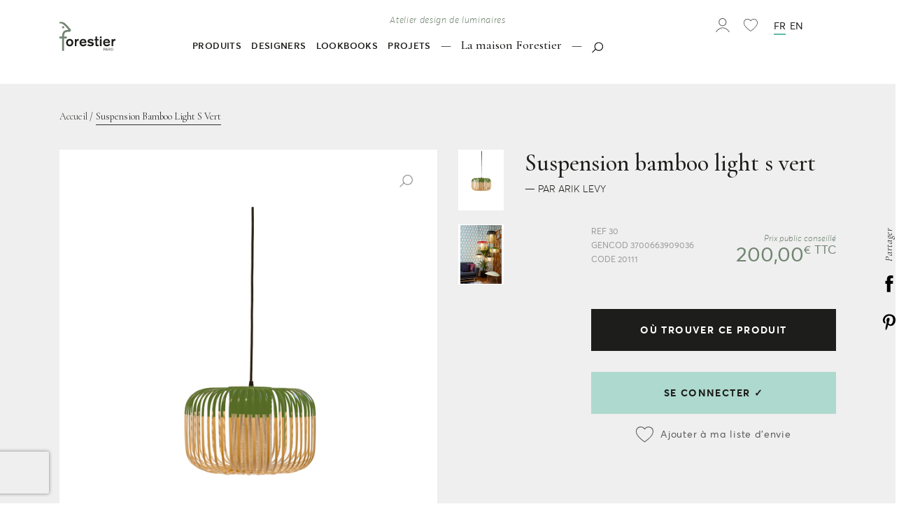

--- FILE ---
content_type: text/html; charset=UTF-8
request_url: https://forestier.fr/catalog/product/view/id/1806/s/suspension-bamboo-light-s-vert-20111/category/106/
body_size: 29090
content:
<!doctype html>
<html lang="fr">
    <head prefix="og: http://ogp.me/ns# fb: http://ogp.me/ns/fb# product: http://ogp.me/ns/product#">
        <script>
    var require = {
        "baseUrl": "https://forestier.fr/pub/static/version1693493212/frontend/pixelus/forestier/fr_FR"
    };
</script>
        <meta charset="utf-8"/>
<meta name="description" content="Suspension en bambou de forme ronde, équipée d'une cordelière textile. Taille S."/>
<meta name="robots" content="INDEX,FOLLOW"/>
<meta name="viewport" content="width=device-width, initial-scale=1.0, maximum-scale=1.0"/>
<meta name="" content="ie=edge"/>
<title>Suspension Bamboo Light S Vert</title>
<link  rel="stylesheet" type="text/css"  media="all" href="https://forestier.fr/pub/static/version1693493212/frontend/pixelus/forestier/fr_FR/mage/calendar.css" />
<link  rel="stylesheet" type="text/css"  media="all" href="https://forestier.fr/pub/static/version1693493212/frontend/pixelus/forestier/fr_FR/Anowave_Price/css/price.css" />
<link  rel="stylesheet" type="text/css"  media="all" href="https://forestier.fr/pub/static/version1693493212/frontend/pixelus/forestier/fr_FR/css/style.css" />
<link  rel="stylesheet" type="text/css"  media="all" href="https://forestier.fr/pub/static/version1693493212/frontend/pixelus/forestier/fr_FR/mage/gallery/gallery.css" />
<link  rel="icon" type="image/x-icon" href="https://forestier.fr/pub/static/version1693493212/frontend/pixelus/forestier/fr_FR/Magento_Theme/favicon.ico" />
<link  rel="shortcut icon" type="image/x-icon" href="https://forestier.fr/pub/static/version1693493212/frontend/pixelus/forestier/fr_FR/Magento_Theme/favicon.ico" />
<script  type="text/javascript"  src="https://forestier.fr/pub/static/version1693493212/frontend/pixelus/forestier/fr_FR/requirejs/require.js"></script>
<script  type="text/javascript"  src="https://forestier.fr/pub/static/version1693493212/frontend/pixelus/forestier/fr_FR/mage/requirejs/mixins.js"></script>
<script  type="text/javascript"  src="https://forestier.fr/pub/static/version1693493212/frontend/pixelus/forestier/fr_FR/requirejs-config.js"></script>
        
<meta property="og:type" content="og:product" />
<meta property="og:title" content="Suspension&#x20;Bamboo&#x20;Light&#x20;S&#x20;Vert" />
<meta property="og:image" content="https://forestier.fr/pub/media/catalog/product/cache/0f831c1845fc143d00d6d1ebc49f446a/4/8/4866C12FD9D141F3910D97CA23F21CED.jpg" />
<meta property="og:description" content="" />
<meta property="og:url" content="https://forestier.fr/suspension-bamboo-light-s-vert-20111.html" />
    <meta property="product:price:amount" content="166.67"/>
    <meta property="product:price:currency" content="EUR"/>
    </head>
    <body data-container="body" data-mage-init='{"loaderAjax": {}, "loader": { "icon": "https://forestier.fr/pub/static/version1693493212/frontend/pixelus/forestier/fr_FR/images/loader-2.gif"}}' itemtype="http://schema.org/Product" itemscope="itemscope" class="catalog-product-view product-suspension-bamboo-light-s-vert-20111 page-layout-1column">
        
<script>
    try {
        if (!window.localStorage || !window.sessionStorage) {
            throw new Error();
        }

        localStorage.setItem('storage_test', 1);
        localStorage.removeItem('storage_test');
    } catch(e) {
        (function () {
            var Storage = function (type) {
                var data;

                function createCookie(name, value, days) {
                    var date, expires;

                    if (days) {
                        date = new Date();
                        date.setTime(date.getTime()+(days * 24 * 60 * 60 * 1000));
                        expires = '; expires=' + date.toGMTString();
                    } else {
                        expires = '';
                    }
                    document.cookie = name + '=' + value+expires+'; path=/';
                }

                function readCookie(name) {
                    var nameEQ = name + '=',
                        ca = document.cookie.split(';'),
                        i = 0,
                        c;

                    for (i=0; i < ca.length; i++) {
                        c = ca[i];

                        while (c.charAt(0) === ' ') {
                            c = c.substring(1,c.length);
                        }

                        if (c.indexOf(nameEQ) === 0) {
                            return c.substring(nameEQ.length, c.length);
                        }
                    }

                    return null;
                }

                function setData(data) {
                    data = encodeURIComponent(JSON.stringify(data));
                    createCookie(type === 'session' ? getSessionName() : 'localStorage', data, 365);
                }

                function clearData() {
                    createCookie(type === 'session' ? getSessionName() : 'localStorage', '', 365);
                }

                function getData() {
                    var data = type === 'session' ? readCookie(getSessionName()) : readCookie('localStorage');

                    return data ? JSON.parse(decodeURIComponent(data)) : {};
                }

                function getSessionName() {
                    if (!window.name) {
                        window.name = new Date().getTime();
                    }

                    return 'sessionStorage' + window.name;
                }

                data = getData();

                return {
                    length: 0,
                    clear: function () {
                        data = {};
                        this.length = 0;
                        clearData();
                    },

                    getItem: function (key) {
                        return data[key] === undefined ? null : data[key];
                    },

                    key: function (i) {
                        var ctr = 0,
                            k;

                        for (k in data) {
                            if (ctr.toString() === i.toString()) {
                                return k;
                            } else {
                                ctr++
                            }
                        }

                        return null;
                    },

                    removeItem: function (key) {
                        delete data[key];
                        this.length--;
                        setData(data);
                    },

                    setItem: function (key, value) {
                        data[key] = value.toString();
                        this.length++;
                        setData(data);
                    }
                };
            };

            window.localStorage.__proto__ = window.localStorage = new Storage('local');
            window.sessionStorage.__proto__ = window.sessionStorage = new Storage('session');
        })();
    }
</script>
    <script>
        require.config({
            deps: [
                'jquery',
                'mage/translate',
                'jquery/jquery-storageapi'
            ],
            callback: function ($) {
                'use strict';

                var dependencies = [],
                    versionObj;

                $.initNamespaceStorage('mage-translation-storage');
                $.initNamespaceStorage('mage-translation-file-version');
                versionObj = $.localStorage.get('mage-translation-file-version');

                
                if (versionObj.version !== '8f999ff2cd87d3211f8681f884f5b901c7895be4') {
                    dependencies.push(
                        'text!js-translation.json'
                    );

                }

                require.config({
                    deps: dependencies,
                    callback: function (string) {
                        if (typeof string === 'string') {
                            $.mage.translate.add(JSON.parse(string));
                            $.localStorage.set('mage-translation-storage', string);
                            $.localStorage.set(
                                'mage-translation-file-version',
                                {
                                    version: '8f999ff2cd87d3211f8681f884f5b901c7895be4'
                                }
                            );
                        } else {
                            $.mage.translate.add($.localStorage.get('mage-translation-storage'));
                        }
                    }
                });
            }
        });
    </script>

<script type="text/x-magento-init">
    {
        "*": {
            "mage/cookies": {
                "expires": null,
                "path": "/",
                "domain": ".forestier.fr",
                "secure": false,
                "lifetime": "3600"
            }
        }
    }
</script>
    <noscript>
        <div class="message global noscript">
            <div class="content">
                <p>
                    <strong>Javascript est désactivé dans votre navigateur.</strong>
                    <span>Pour une meilleure expérience sur notre site, assurez-vous d’activer JavaScript dans votre navigateur.</span>
                </p>
            </div>
        </div>
    </noscript>
<!-- BEGIN GOOGLE ANALYTICS CODE -->
<script type="text/x-magento-init">
{
    "*": {
        "Magento_GoogleAnalytics/js/google-analytics": {
            "isCookieRestrictionModeEnabled": 0,
            "currentWebsite": 1,
            "cookieName": "user_allowed_save_cookie",
            "ordersTrackingData": [],
            "pageTrackingData": {"optPageUrl":"","isAnonymizedIpActive":"0","accountId":"UA-18423253-1"}        }
    }
}
</script>
<!-- END GOOGLE ANALYTICS CODE -->

<script type="text/x-magento-init">
    {
        "*": {
            "trackingCode": {
                "isEnabled": ""
            }
        }
    }
</script>

<div class="page-wrapper app"><div class="sr-only"><?xml version="1.0" encoding="utf-8"?><!DOCTYPE svg PUBLIC "-//W3C//DTD SVG 1.1//EN" "http://www.w3.org/Graphics/SVG/1.1/DTD/svg11.dtd"><svg xmlns="http://www.w3.org/2000/svg" xmlns:xlink="http://www.w3.org/1999/xlink"><defs><svg viewBox="0 0 50 10" id="icon-arrow-left" xmlns="http://www.w3.org/2000/svg"><path d="M8 10L0 5l8-5M8 4h42v2H8z"/></svg><svg viewBox="0 0 50 10" id="icon-arrow-right" xmlns="http://www.w3.org/2000/svg"><path d="M42 0l8 5-8 5M0 4.5h42v1H0z"/></svg><svg viewBox="0 0 53 25" id="icon-arrow-search" xmlns="http://www.w3.org/2000/svg"><path d="M9 24.2l-8-5 8-5M51 20.2H9v-2h41V2.8H39.8v-2H51c.6 0 1 .4 1 1v17.3c0 .6-.4 1.1-1 1.1z"/></svg><svg viewBox="0 0 21.4 12.1" id="icon-back-top" xmlns="http://www.w3.org/2000/svg"><path d="M20 12.1l-9.3-9.3-9.3 9.3L0 10.7 10.7 0l10.7 10.7z"/></svg><svg viewBox="0 0 20.6 23" id="icon-basket" xmlns="http://www.w3.org/2000/svg"><path d="M11.2 23H9.4C4.2 23 0 18.8 0 13.6V8.7h20.6v4.9c0 5.2-4.2 9.4-9.4 9.4zM1 9.7v3.9C1 18.2 4.8 22 9.4 22h1.8c4.6 0 8.4-3.8 8.4-8.4V9.7H1z"/><path d="M10.3 22.9c-2.8 0-4.9-5.2-4.9-12.3C5.4 5.7 6 0 10.4 0c4 0 4.8 3.9 4.8 10.6 0 7.1-2.1 12.3-4.9 12.3zM10.4 1c-1.9 0-4 1.1-4 9.6 0 7 2 11.3 3.9 11.3s3.9-4.3 3.9-11.3c0-7.2-1-9.6-3.8-9.6z"/><path d="M.6 14.6H20v1H.6z"/></svg><svg data-name="Calque 1" viewBox="0 0 55.43 48.01" id="icon-book" xmlns="http://www.w3.org/2000/svg"><path d="M54.62 3.43a2 2 0 0 0-1.78-.3c-3.46 1.07-6 0-8.84-1.24C39.73.05 34.91-2 27.72 4c-7.2-6-12-3.95-16.29-2.11C8.54 3.13 6.05 4.2 2.59 3.13A2 2 0 0 0 0 5v39.37a2 2 0 0 0 1.41 1.91c4.87 1.51 8.44 0 11.6-1.38 4.22-1.82 7.27-3.13 13.32 2.56a1.7 1.7 0 0 0 .3.23 2 2 0 0 0 .44.21 1.75 1.75 0 0 0 .64.1 1.81 1.81 0 0 0 .65-.11 2 2 0 0 0 .39-.19 3.92 3.92 0 0 0 .32-.25c6-5.69 9.1-4.38 13.32-2.56 3.16 1.35 6.73 2.89 11.6 1.38a2 2 0 0 0 1.41-1.91V5a2 2 0 0 0-.78-1.57zm-28.9 38.4c-6.12-4.12-10.42-2.27-14.29-.61C9 42.29 6.76 43.23 4 42.79V7.5c3.6.39 6.44-.83 9-1.93 4.08-1.76 7.06-3 12.71 2zm25.71 1c-2.76.44-5-.5-7.43-1.57a17.64 17.64 0 0 0-7-1.89 12.83 12.83 0 0 0-7.27 2.5V7.56c5.65-5 8.64-3.75 12.71-2 2.57 1.1 5.41 2.32 9 1.93z"/></svg><svg viewBox="0 0 30 22" id="icon-burger" xmlns="http://www.w3.org/2000/svg"><path class="agst0" d="M0 0h30v2H0zM0 10h30v2H0zM0 20h30v2H0z"/></svg><svg viewBox="0 0 57.8 51.7" id="icon-case" xmlns="http://www.w3.org/2000/svg"><path d="M49.8 50H8c-2 0-3.7-1.6-3.7-3.7V27.7h4V46h41.1V27.4h4v18.9c0 2-1.6 3.7-3.6 3.7zM38.5 11.2h-4V6.4c0-.4-.4-.7-.7-.7h-9.7c-.4 0-.7.3-.7.7v4.8h-4V6.4c0-2.6 2.1-4.7 4.7-4.7h9.7c2.6 0 4.7 2.1 4.7 4.7v4.8z"/><path d="M24.2 33.2c-8-.4-15.1-2.1-21.2-5-.7-.3-1.1-1-1.1-1.8V13.1c0-2 1.6-3.7 3.7-3.7h46.6c2 0 3.7 1.6 3.7 3.7v13c0 .7-.4 1.4-1.1 1.8-6 3.2-13.2 5-21.5 5.4l-.2-4c7.2-.4 13.5-1.8 18.8-4.4V13.5h-46v11.7c5.3 2.4 11.5 3.8 18.5 4.1l-.2 3.9z"/><path d="M31.9 36.8h-6c-1.6 0-2.9-1.3-2.9-2.9v-4.1c0-1.6 1.3-2.9 2.9-2.9h6c1.6 0 2.9 1.3 2.9 2.9v4.1c0 1.5-1.3 2.9-2.9 2.9zm-4.9-4h3.9v-2H27v2z"/></svg><svg viewBox="0 0 13.41 7.71" id="icon-chevron" xmlns="http://www.w3.org/2000/svg"><path d="M6.71 7.71a1 1 0 0 1-.71-.3l-6-6L1.41 0l5.3 5.29L12 0l1.41 1.41-6 6a1 1 0 0 1-.7.3z"/></svg><svg viewBox="0 0 19.8 12" id="icon-chevron-bottom" xmlns="http://www.w3.org/2000/svg"><path d="M9.9 10L3.2 3.3l1.4-1.4 5.3 5.3 5.3-5.3 1.4 1.4z"/></svg><svg viewBox="0 0 21.4 21.4" id="icon-close-modal" xmlns="http://www.w3.org/2000/svg"><path d="M.02 1.444L1.434.03l20.01 20.01-1.413 1.415z"/><path d="M.02 19.97L20.03-.04l1.415 1.413L1.434 21.384z"/></svg><svg data-name="Calque 1" viewBox="0 0 14.71 14.71" id="icon-cross" xmlns="http://www.w3.org/2000/svg"><path d="M14 1.35l-.64-.64-6.01 6-6-6-.64.64 6 6-6 6.01.64.64 6-6.01L13.36 14l.64-.64-6.01-6.01 6.01-6z"/></svg><svg data-name="Calque 1" viewBox="0 0 32 31.72" id="icon-download" xmlns="http://www.w3.org/2000/svg"><path d="M17 28.29V13.38h-2v14.91l-4.19-4.23-1.42 1.41 5.9 6a1 1 0 0 0 1.42 0l5.9-6-1.42-1.41z"/><path d="M24.29 5.32h-.75A9.58 9.58 0 0 0 5.4 8.72a6 6 0 0 0 .63 12h4.59v-2H6a4 4 0 0 1 0-8.06h.26a1 1 0 0 0 .76-.27 1 1 0 0 0 .31-.74v-.07A7.58 7.58 0 0 1 22 6.83a1 1 0 0 0 1.13.61 5.64 5.64 0 0 1 1.16-.12 5.72 5.72 0 0 1 0 11.43h-3.42v2h3.42a7.72 7.72 0 0 0 0-15.43z"/></svg><svg viewBox="0 0 7.9 17.1" id="icon-facebook" xmlns="http://www.w3.org/2000/svg"><path d="M7.6 8.5H5.2V17H1.7V8.5H0v-3h1.7V3.6c0-1.4.6-3.6 3.6-3.6h2.6v2.9H6c-.3 0-.8.2-.8.8v1.8h2.7l-.3 3z"/></svg><svg data-name="Calque 1" viewBox="0 0 15 20" id="icon-file" xmlns="http://www.w3.org/2000/svg"><path d="M15 6.44a.64.64 0 0 0 0-.07.48.48 0 0 0-.12-.22l-6-6A.48.48 0 0 0 8.63 0H.5a.5.5 0 0 0-.5.5v19a.5.5 0 0 0 .5.5h14a.5.5 0 0 0 .5-.5v-13-.06zM9 1.71L13.29 6H9zM14 19H1V1h7v5.5a.5.5 0 0 0 .5.5H14z"/></svg><svg data-name="Calque 1" viewBox="0 0 24 23.24" id="icon-filter" xmlns="http://www.w3.org/2000/svg"><path d="M10.54 3.67a3.12 3.12 0 0 0-6.17 0H1v.92h3.37a3.12 3.12 0 0 0 6.17 0H23v-.92zm-.92.92a2.22 2.22 0 0 1-4.34 0v-.92a2.22 2.22 0 0 1 4.34 0v.92zM16.55 8.49a3.14 3.14 0 0 0-3.09 2.68H1v.91h12.46a3.12 3.12 0 0 0 6.17 0H23v-.91h-3.37a3.12 3.12 0 0 0-3.08-2.68zm2.17 3.59a2.22 2.22 0 0 1-4.34 0v-.91a2.22 2.22 0 0 1 4.34 0v.91zM9.59 16a3.12 3.12 0 0 0-3.08 2.68H1v.91h5.51a3.12 3.12 0 0 0 6.17 0H23v-.91H12.68A3.13 3.13 0 0 0 9.59 16zm2.17 3.59a2.22 2.22 0 0 1-4.34 0v-.91a2.22 2.22 0 0 1 4.34 0v.91z"/></svg><svg data-name="Calque 1" viewBox="0 0 56.5 48.21" id="icon-folder" xmlns="http://www.w3.org/2000/svg"><path d="M53 16.58h-2V9.21a3.56 3.56 0 0 0-3.6-3.55H23.24a11.55 11.55 0 0 1-1-2.47A3.64 3.64 0 0 0 18.72 0H5.15a3.64 3.64 0 0 0-3.54 3.18c-.05.26-.31 1.21-.53 2A22.17 22.17 0 0 0 0 9.77v34.57a2.07 2.07 0 0 0 0 .34 3.47 3.47 0 0 0 3.55 3.53h43.18c1.62 0 2.78-1 3.44-2.88a.56.56 0 0 0 0-.12c1.48-5.3 6.29-22.78 6.29-25.1A3.55 3.55 0 0 0 53 16.58zM4 9.84c0-.48.62-2.51.93-3.6s.51-1.81.6-2.24h12.82c.15.68 1.38 5.66 4.16 5.66H47v6.92H9.77c-.94 0-2.63.38-3.45 2.92a.42.42 0 0 0 0 .1C5.4 23 4.65 25.82 4 28.33zm42.37 34.24a.5.5 0 0 1 0 .13H4.12c.7-3.15 3.93-15.62 6-23.53v-.1h42.32c-.44 2.93-3.73 15.1-6.07 23.5z"/></svg><svg viewBox="0 0 158 56.15" id="icon-forestier" xmlns="http://www.w3.org/2000/svg"><path d="M0 30.29h142.38M0 28.29h142.38v4H0zM142.38 12.5a2 2 0 1 1 2-2.06 2.05 2.05 0 0 1-2 2.06z"/><path d="M158 15.85c-2.05-2.52-9.84-11.89-13.27-14a11.73 11.73 0 0 0-9.4-1.4V3a8 8 0 0 1 1.67-.21 9 9 0 0 1 5 1.63c1.7 1.14 6.64 6 10.27 10.22l-.75 1c-6.18.25-10.5 2.35-11.09 10.46 0 .66-.08 1.42-.09 2.25h-5.06v3.79h5.07v24h3.7v-24h5.53v-3.76h-5.48c0-.87 0-1.48.07-1.92.45-4.92 1.81-7.12 8.67-7.12.78 0 1.63 0 2.58.08z"/></svg><svg viewBox="0 0 23.69 58.68" id="icon-forestier-mini" xmlns="http://www.w3.org/2000/svg"><path d="M7.37 13.06a2.13 2.13 0 1 1 2.13-2.15 2.15 2.15 0 0 1-2.13 2.15z"/><path d="M23.69 16.57C21.55 13.94 13.41 4.15 9.82 1.9A12.36 12.36 0 0 0 3.27 0 12.41 12.41 0 0 0 0 .44v2.67a8.4 8.4 0 0 1 1.76-.19A9.42 9.42 0 0 1 7 4.62c1.8 1.19 7 6.27 10.75 10.68L17 16.36c-6.46.26-11 2.46-11.59 10.94 0 .69-.08 1.48-.09 2.35H0v4h5.3v25.06h3.9v-25.1H15v-4H9.17c0-.91 0-1.55.08-2 .47-5.14 1.9-7.44 9.06-7.44.82 0 1.71 0 2.7.09z"/></svg><svg viewBox="0 0 23.5 21.1" id="icon-heart" xmlns="http://www.w3.org/2000/svg"><path fill="currentColor" d="M6.3.6C4.9.6 3.6 1 2.6 1.8.2 3.6.4 6.7.5 7.5c.6 3.9 4 7.8 11.2 12.9 7.2-5.2 10.6-9 11.2-12.9.1-.8.4-4-2.1-5.8C19.5.8 17.7.3 16 .7c-1.2.2-2.7.8-3.9 2.6l-.4.7-.4-.7C10.1 1.5 8.6.9 7.4.7 7.1.6 6.7.6 6.3.6z"/><path d="M11.7 21.1l-.3-.2C4.1 15.7.7 11.7.1 7.7c-.2-1-.4-4.4 2.3-6.5C3.8.1 5.9-.3 7.8.1c1.6.3 3 1.1 3.9 2.3 1-1.2 2.3-2 3.9-2.3 1.9-.3 4 .1 5.4 1.1 2.8 2.1 2.5 5.5 2.3 6.5-.6 4-4 7.9-11.4 13.2l-.2.2zM6.5 1C5.2 1 3.9 1.4 3 2.1.7 3.9.9 6.8 1 7.6c.6 3.7 3.8 7.4 10.7 12.3 6.9-5 10.1-8.6 10.7-12.3.1-.8.4-3.8-2-5.5-1.2-.9-3-1.3-4.6-1-1.1.2-2.6.8-3.7 2.5l-.4.7-.4-.7c-1.1-1.7-2.6-2.3-3.7-2.5C7.3 1 6.9 1 6.5 1z"/></svg><svg id="icon-instagram" viewBox="0 0 15.9 15.9" xmlns="http://www.w3.org/2000/svg"><style>.aust0{fill-rule:evenodd;clip-rule:evenodd}</style><path class="aust0" d="M2.1 0h11.8c1.1 0 2 .9 2 2v11.8c0 1.1-.9 2.1-2 2.1H2.1c-1.1 0-2.1-1-2.1-2.1V2C0 .9 1 0 2.1 0zm11.8 2.4c0-.4-.3-.7-.7-.7h-1.7c-.4 0-.7.3-.7.7v1.7c0 .4.3.7.7.7h1.7c.4 0 .7-.3.7-.7V2.4zm.3 4.4h-1.5c.1.3.2.8.2 1.3 0 2.6-2.2 4.8-4.9 4.8s-4.9-2.1-4.9-4.7c0-.5.1-1 .2-1.3H1.7v6.6c0 .3.4.5.7.5h11.1c.3 0 .7-.2.7-.5V6.8zM8 4.8c-1.8 0-3.2 1.4-3.2 3.1S6.2 11 8 11c1.8 0 3.2-1.4 3.2-3.1S9.8 4.8 8 4.8z"/></svg><svg viewBox="0 0 15.8 20.6" id="icon-lock" xmlns="http://www.w3.org/2000/svg"><path d="M15.8 20.6H0V8.5h15.8v12.1zM1 19.6h13.8V9.5H1v10.1z"/><path d="M13.2 9.5H2.6V5.3C2.6 2.4 5 0 7.9 0s5.3 2.4 5.3 5.3v4.2zm-9.6-1h8.5V5.3c0-2.4-1.9-4.3-4.3-4.3S3.6 2.9 3.6 5.3v3.2z"/></svg><svg viewBox="0 0 18.8 13.5" id="icon-mail" xmlns="http://www.w3.org/2000/svg"><path d="M18.8 13.5H0V0h18.8v13.5zM1 12.5h16.8V1H1v11.5z"/><path d="M9.4 8.5L.2.9.8.1l8.6 7.1L18 .1l.6.8z"/></svg><svg viewBox="0 0 40 40" id="icon-minified" xmlns="http://www.w3.org/2000/svg"><path fill="#748472" d="M38.2 23.6c.2-1.2 1.8-2.3 1.8-3.6 0-1.3-1.6-2.4-1.8-3.6-.2-1.3.8-2.9.3-4-.5-1.2-2.4-1.6-3.1-2.6-.7-1-.4-3-1.2-3.9-.9-.9-2.8-.5-3.9-1.2-1-.7-1.5-2.6-2.6-3.1-1.2-.5-2.8.6-4 .3C22.4 1.6 21.3 0 20 0c-1.3 0-2.4 1.6-3.6 1.8-1.3.2-2.9-.8-4-.3-1.2.5-1.6 2.4-2.7 3.1-1 .7-3 .4-3.8 1.3-.9.8-.6 2.8-1.3 3.8-.7 1-2.6 1.5-3.1 2.6-.5 1.2.6 2.8.3 4C1.6 17.6 0 18.7 0 20c0 1.3 1.6 2.4 1.8 3.6.2 1.3-.8 2.9-.3 4 .5 1.2 2.4 1.6 3.1 2.6.7 1 .4 3 1.2 3.9.9.9 2.8.5 3.9 1.2 1 .7 1.5 2.6 2.6 3.1 1.2.5 2.8-.6 4-.3 1.2.2 2.3 1.8 3.6 1.8 1.3 0 2.4-1.6 3.6-1.8 1.3-.2 2.9.8 4 .3 1.2-.5 1.6-2.4 2.6-3.1 1.1-.7 3-.4 3.9-1.2.9-.9.5-2.8 1.2-3.9.7-1 2.6-1.5 3.1-2.6.7-1.1-.4-2.7-.1-4zm-11.5-7.9h-1.3c-3.5 0-4.1 1.1-4.4 3.6v1h2.8v1.9H21v12.1h-1.9V22.2h-2.6v-1.9H19v-1.1c.3-4.1 2.5-5.1 5.6-5.3l.4-.5c-1.8-2.1-4.3-4.6-5.2-5.1-.8-.5-1.7-.8-2.5-.8-.3 0-.6 0-.8.1V6.1c.5-.1 1-.2 1.6-.2 1.1 0 2.2.3 3.2.9C23 7.9 27 12.6 28 13.9l-1.3 1.8zm-7.6-4.6c0-.6.5-1 1-1 .6 0 1 .5 1 1 0 .6-.5 1-1 1-.5.1-1-.4-1-1z"/></svg><svg id="icon-news-arrow-right" viewBox="0 0 22 12" xmlns="http://www.w3.org/2000/svg"><style>.ayst0{fill:#1d1d1b}</style><path d="M13 1l8 5-8 5"/><path class="ayst0" d="M1 4.9h12v2H1z"/></svg><svg viewBox="0 0 50.7 50.6" id="icon-owner" xmlns="http://www.w3.org/2000/svg"><path d="M23 50.6h-.1c-1.2-.1-1.8-.8-2.4-1.4-.3-.4-.7-.7-1.1-1-1-.6-2.4-.5-3.5-.4-.4 0-.7.1-.9.1-1.4.2-1.9.2-2.8-1.6-.2-.3-.3-.7-.4-1-.3-.7-.5-1.4-1.1-1.9-.7-.5-1.5-.7-2.3-.8-1.4-.3-2.8-.5-3.1-3.2-.1-.4 0-.9 0-1.3 0-.8.1-1.6-.5-2.2-.3-.4-.9-.6-1.4-.9-.7-.3-1.4-.6-1.8-1.2-1.1-1.4-.4-2.9.1-4.3l.3-.9c.5-1.3.3-1.6-.6-2.7l-.1-.2C.3 24.3-.5 23 1 21.3l1-1c.7-.6 1.2-1 1.3-2.2 0-.5-.1-1.1-.3-1.8-.3-1.2-.6-2.4-.1-3.3.5-.8 1.5-1 2.4-1.2.6-.1 1.2-.2 1.6-.5.7-.6 1-1.5 1.3-2.5.4-1.5.9-3.1 3.3-3.2.3 0 .6 0 .9.1.9.1 2 .3 2.8-.6C16 3.4 17 1.3 18.3.8c1.1-.5 2 .2 2.7.7.5.4.9.7 1.5.8 1 .2 1.7-.4 2.5-1 .6-.5 1.1-.9 1.9-1.2 1.6-.6 1.9.2 2.2 1-.1.5.1.9.5 1.3 1.2 1.1 2.9.7 4.6.3 1.6-.4 3.3-.8 4.3.4.5.5.7 1.2.9 1.9.2.6.4 1.3.8 1.7.4.5 1.3.8 2.2 1.1.6.2 1.2.4 1.7.7 1.5 1 1.5 2.5 1.4 3.7 0 1-.1 1.8.4 2.6.6.9 1.3 1.4 2 1.8 1.3.9 2.4 1.7 1.3 4.5-.5 1.4-.5 2 .2 3.3.1.2.3.4.4.6.5.8 1.1 1.8.8 3-.2.8-.8 1.4-1.4 2-.5.5-1 1-1.2 1.6-.3.8-.3 1.7-.2 2.5.1.7.2 1.3 0 2.1-.2 1.6-1.2 1.9-2.2 2.3-.5.2-1 .3-1.5.6-1.1.7-1.4 1.8-1.8 3-.1.2-.2.5-.3.7-.7 1.9-1.9 2.1-3.2 2.4-.8.2-1.7.3-2.5 1-.4.3-.7.8-1.1 1.3-.5.7-1 1.4-1.7 1.8-1.5.9-3.5.2-4.8-.2l-.3-.1c-1.1-.4-1.6-.5-2.6 0-.4.2-.7.4-1 .6-.3.5-.9 1-1.8 1zm-5.8-3.5c.9 0 1.8.1 2.5.6.5.3.9.7 1.3 1.1.5.6 1 1.1 1.9 1.2.7 0 1.2-.3 1.8-.8.3-.2.7-.5 1.1-.7 1.3-.7 2-.4 3.2 0l.3.1c1.2.4 3 1 4.2.3.6-.3 1-1 1.4-1.6.4-.5.7-1 1.2-1.4.9-.8 2-1 2.9-1.2 1.2-.2 2.1-.4 2.6-1.9.1-.2.2-.5.2-.7.4-1.3.8-2.5 2.1-3.4.6-.4 1.1-.6 1.6-.7.9-.3 1.5-.5 1.7-1.7.1-.6 0-1.2 0-1.9-.1-.9-.2-1.9.2-2.9.3-.7.8-1.3 1.3-1.8.5-.6 1.1-1.1 1.2-1.7.2-.9-.2-1.6-.7-2.4-.1-.2-.3-.5-.4-.7-.8-1.5-.9-2.2-.2-3.9.9-2.3.2-2.8-1.1-3.6-.7-.5-1.5-1-2.2-2-.7-1-.6-2-.6-3.1.1-1.2.1-2.3-1.1-3.1-.4-.3-1-.4-1.6-.7-1-.3-2-.7-2.5-1.3-.5-.6-.7-1.3-.9-2-.2-.6-.4-1.2-.8-1.7-.7-.8-2-.5-3.6-.1-1.8.4-3.7.9-5.2-.4-.5-.5-.8-1-.9-1.5-.3-.7-.4-.9-1.3-.6-.6.2-1.2.7-1.7 1.1-.9.7-1.7 1.4-3.1 1.2-.7-.1-1.3-.6-1.8-.9-.8-.6-1.3-.9-2-.6-1.2.5-2.3 3-2.7 4 0 0 0 .1-.1.1-1 1.2-2.4 1-3.4.9-.3 0-.6-.1-.8-.1-1.9 0-2.2 1.2-2.6 2.7-.3 1-.6 2.1-1.5 2.9-.5.4-1.2.6-1.9.7-.8.2-1.6.3-1.9.9-.4.6-.1 1.7.2 2.7.2.8.4 1.5.4 2.1-.1 1.5-.8 2.1-1.5 2.7-.3.3-.6.5-1 .9-1.2 1.3-.7 2.2.3 3.5l.1.2c.9 1.2 1.3 1.7.7 3.4-.1.3-.2.6-.4.9-.5 1.3-1 2.5-.2 3.6.3.5.9.7 1.5 1 .6.3 1.2.6 1.7 1.1.7.8.7 1.8.6 2.7v1.2c.3 2.1 1.2 2.3 2.6 2.6.8.2 1.7.3 2.6 1 .8.6 1.1 1.4 1.4 2.2.1.3.2.7.4 1 .7 1.5.9 1.4 2.1 1.2.3 0 .6-.1 1-.1.4-.6.9-.6 1.4-.6z"/><path d="M24.1 26.9c-.2 0-.3-.1-.4-.3v-.1c0-2.1.1-4.3 1.4-6.1 1.3-1.8 3.8-2 5.8-1.5-.2-.3-.5-.6-.7-.7l-.1-.2c-.4-.4-.7-.9-1-1.3-.4-.5-.7-1-1.2-1.4l-.3-.3c-.8-.8-1.6-1.6-2.5-2.2-1.2-.9-2.6-.8-4.1-.7-.1 0-.2 0-.3-.1-.1-.1-.1-.2-.1-.3 0-.3.1-.5.1-.8.1-.3.1-.5.1-.8h.7c0 .3 0 .6-.1.9v.2c1.4-.1 2.8 0 4.1.9.9.6 1.7 1.5 2.6 2.3l.3.3c.5.5.9 1 1.2 1.5.3.4.6.8 1 1.2l.2.2c1.2 1.3 1.4 1.7 1.3 2 0 .1-.2.3-.5.2h-.1c-1.9-.8-4.5-.8-5.8 1-1.2 1.6-1.4 3.7-1.3 5.7 0 .2-.1.4-.3.4z"/><path d="M24.2 42.7h-.5c-.2 0-.3-.2-.3-.3-.1-1.4 0-2.8.2-4.2.1-.8.1-1.7.2-2.5.1-2.1 0-4.4-.1-6.8h-2.6c-.2 0-.3-.1-.3-.3-.2-.8-.1-1.7 0-2.3 0-.2.2-.3.3-.3 1 0 2.1-.1 3-.3l.1.7c-.9.2-1.9.3-2.8.3-.1.4-.1 1 0 1.4h2.7c.2 0 .3.2.3.3.2 2.5.2 4.9.1 7.2 0 .9-.1 1.7-.2 2.6-.1 1.2-.2 2.5-.2 3.8.4 0 .9-.1 1.3-.1.2 0 .3 0 .5-.1.1-2.2.1-4.4.1-6.5 0-2.3 0-4.7.1-7.1 0-.2.1-.3.3-.3.8-.2 1.6-.2 2.4-.3h.4c0-.6-.1-1.3-.4-1.4-.2-.1-.7.1-1.1.2-.7.2-1.4.4-1.8-.1-.1-.1-.1-.1-.1-.2v-.2c0-1.3 0-3 1.1-4.1 1.2-1.1 4.5-.8 5.9-.4.3-.7.7-1.4 1.2-2l-.4-.4c-.2-.2-.4-.3-.5-.5-.2-.3-.4-.5-.6-.8-.2-.3-.4-.5-.7-.8-.8-1.1-1.8-2.1-2.8-3.2-.2-.3-.5-.5-.7-.8-.8-.9-1.5-1.8-2.5-2.2-1.1-.5-2.2-.4-3.4-.4h-1v-.7h.9c1.2 0 2.5-.1 3.7.5 1.1.5 2 1.5 2.8 2.4.2.3.5.5.7.8 1 1.1 1.9 2.1 2.9 3.2.2.3.5.6.7.8.2.3.4.5.6.8.1.1.3.3.5.4.3.3.6.5.8.8.1.1.1.2 0 .4-.1.1-.2.2-.3.2-.5.7-.9 1.4-1.3 2.1-.1.2-.3.3-.5.2-1.2-.5-4.6-.7-5.5.2-.9.9-.9 2.5-.9 3.6.2 0 .8-.1 1-.2.6-.1 1.1-.3 1.5-.1 1 .3.9 1.8.9 2.4 0 .2-.2.3-.3.3h-.7c-.7 0-1.4 0-2 .2-.1 2.3-.1 4.5-.1 6.8s0 4.6-.1 6.9c0 .2-.1.3-.3.3-.2 0-.5.1-.7.1h-1.5z"/><path d="M25.2 17.3c-.2 0-.4 0-.7-.1-.4-.1-.7-.3-.8-.6-.2-.4-.1-.9 0-1.4l.2.1-.1-.1c.5-.7 1.4-1 2.2-.7.6.3.9.9.8 1.6-.1.4-.3.7-.6 1-.4.1-.7.2-1 .2zm-.9-1.7c-.1.3-.1.5 0 .6.1.1.2.2.4.3.4.1.7.1.9 0 .2-.1.3-.3.3-.5.1-.3 0-.7-.3-.8-.4-.2-1-.1-1.3.4z"/></svg><svg viewBox="0 0 13.7 17.5" id="icon-pinterest" xmlns="http://www.w3.org/2000/svg"><path d="M13.7 6.5c0 .3-.1.6-.1.9-.2 1.4-.7 2.7-1.7 3.7-1 1.1-2.2 1.6-3.6 1.6-.7 0-1.3-.2-1.8-.6-.3-.1-.5-.3-.8-.4 0 0-.1 0-.1-.1-.1.3-.1.6-.2.8-.2 1-.4 1.9-.8 2.9-.4.8-.8 1.6-1.5 2.1l-.1.1c0-.2 0-.3-.1-.5-.1-1.2-.1-2.5.2-3.7.3-1.3.6-2.7 1-4 .1-.3.2-.7.2-1v-.2c-.5-.7-.5-1.6-.2-2.5.1-.5.4-1.1.9-1.4.6-.5 1.5-.4 2 .1.2.3.3.6.3.9 0 .5-.1.9-.2 1.3-.2.8-.5 1.6-.7 2.3-.1.3-.1.7-.1 1 .1.6.4.9.9 1.1 1.1.3 1.9-.1 2.6-.9.6-.7.9-1.6 1.1-2.5.2-1 .2-2 0-2.9-.3-1.4-1.2-2.3-2.6-2.7-1.2-.5-2.5-.3-3.7.4-.8.4-1.5 1.1-2 1.9C2.1 5 1.9 6 2 7c0 .4.2.7.4 1.1l.3.6c.2.5.1 1-.2 1.4h-.1C1.4 9.9.7 9.3.3 8.3.1 7.9.1 7.5 0 7.1v-.2V6c0-.2 0-.4.1-.6.2-1.1.6-2.1 1.4-3C2.6 1.1 4.1.3 5.8 0H7.5c1.2.1 2.3.4 3.4 1 1.5.9 2.5 2.2 2.7 4 0 .2.1.4.1.7v.8z"/></svg><svg data-name="Calque 1" viewBox="0 0 33 33.31" id="icon-promo" xmlns="http://www.w3.org/2000/svg"><path d="M16.5 11.15a3.17 3.17 0 0 0-3.3 3.23l1.26 9a2.13 2.13 0 0 0 2 2.11 2.12 2.12 0 0 0 2-2l1.27-9.18a3.17 3.17 0 0 0-3.23-3.16zm1.08 12.28a1.18 1.18 0 0 1-1.08 1.15 1.21 1.21 0 0 1-1.09-1.22l-1.26-9a2.21 2.21 0 0 1 2.35-2.21 2.2 2.2 0 0 1 2.35 2.14z"/><path d="M32 16l-6.91-2.85 2.7-7.35a.46.46 0 0 0-.12-.51.46.46 0 0 0-.51-.09l-7.09 3L16.94 1a.5.5 0 0 0-.88 0l-3.13 7.15L5.84 5.2a.46.46 0 0 0-.51.09.46.46 0 0 0-.12.51l2.68 7.39L1 16a.47.47 0 0 0-.29.42.47.47 0 0 0 .27.45l6.93 3.41-2.7 6.87a.46.46 0 0 0 .11.51.48.48 0 0 0 .52.11l6.77-2.71-.35-.89-5.75 2.3 2.43-6.21a.48.48 0 0 0-.23-.6l-6.38-3.14 6.35-2.62a.48.48 0 0 0 .32-.61L6.48 6.5 13 9.21a.49.49 0 0 0 .63-.21l2.87-6.65L19.38 9a.47.47 0 0 0 .62.25l6.52-2.75-2.47 6.79a.48.48 0 0 0 .27.61l6.35 2.62-6.38 3.14a.48.48 0 0 0-.23.6l2.43 6.21-5.75-2.3-.35.89 6.77 2.71a.57.57 0 0 0 .18 0 .48.48 0 0 0 .34-.14.46.46 0 0 0 .11-.51l-2.68-6.83L32 16.91a.47.47 0 0 0 .27-.45A.47.47 0 0 0 32 16z"/><path d="M16.5 27.41A2.6 2.6 0 1 0 19.1 30a2.61 2.61 0 0 0-2.6-2.59zm0 4.24A1.64 1.64 0 1 1 18.14 30a1.63 1.63 0 0 1-1.64 1.65z"/></svg><svg viewBox="0 0 33 33.31" id="icon-sale" xmlns="http://www.w3.org/2000/svg"><path d="M16.5 25.93a2.22 2.22 0 0 1-2.13-2.2l-1.32-9.44a3.31 3.31 0 0 1 3.45-3.37 3.31 3.31 0 0 1 3.5 3.29l-1.33 9.58a2.2 2.2 0 0 1-2.17 2.14zm0-14a2.3 2.3 0 0 0-2.5 2.28l1.32 9.44a1.26 1.26 0 0 0 1.14 1.27 1.23 1.23 0 0 0 1.13-1.2L19 14.15a2.3 2.3 0 0 0-2.5-2.24z"/><path d="M27.81 28.29a.5.5 0 0 1-.19 0l-7.07-2.83.37-.93 6 2.4-2.54-6.47a.5.5 0 0 1 .24-.63l6.66-3.27-6.62-2.73a.5.5 0 0 1-.28-.63L27 6.06l-6.8 2.83a.5.5 0 0 1-.65-.26l-3-6.9-3 6.9a.5.5 0 0 1-.65.26L6 6.06l2.57 7.09a.5.5 0 0 1-.28.63l-6.58 2.73 6.66 3.27a.5.5 0 0 1 .24.63l-2.54 6.48 6-2.4.37.93-7.07 2.83a.5.5 0 0 1-.65-.65l2.79-7.12-7.23-3.56a.5.5 0 0 1 0-.91l7.21-3-2.77-7.68a.5.5 0 0 1 .66-.63l7.4 3.08L16 .27a.52.52 0 0 1 .92 0l3.26 7.5 7.4-3.08a.5.5 0 0 1 .66.63L25.48 13l7.21 3a.5.5 0 0 1 0 .91l-7.24 3.56 2.79 7.12a.5.5 0 0 1-.47.68z"/><path d="M16.5 33.31a2.71 2.71 0 1 1 2.71-2.71 2.72 2.72 0 0 1-2.71 2.71zm0-4.43a1.71 1.71 0 1 0 1.71 1.71 1.72 1.72 0 0 0-1.71-1.71z"/></svg><svg data-name="Calque 1" viewBox="0 0 34 34" id="icon-share" xmlns="http://www.w3.org/2000/svg"><path d="M27.35 20.71a6.62 6.62 0 0 0-5.42 2.81L13 19a6.66 6.66 0 0 0 0-4l9-4.48a6.64 6.64 0 1 0-1.22-3.83 6.55 6.55 0 0 0 .32 2l-9 4.48a6.65 6.65 0 1 0 0 7.66l9 4.48a6.55 6.55 0 0 0-.32 2 6.65 6.65 0 1 0 6.64-6.64zm0-18.71a4.65 4.65 0 1 1-4.64 4.65A4.65 4.65 0 0 1 27.35 2zM6.65 21.65A4.65 4.65 0 1 1 11.29 17a4.65 4.65 0 0 1-4.64 4.65zM27.35 32A4.65 4.65 0 1 1 32 27.35 4.65 4.65 0 0 1 27.35 32z"/></svg><svg viewBox="0 0 60 60" id="icon-store" xmlns="http://www.w3.org/2000/svg"><path d="M26.1 57.9c-4 0-7.2-3.2-7.2-7.2s3.2-7.2 7.2-7.2 7.2 3.2 7.2 7.2-3.2 7.2-7.2 7.2zm0-10.4c-1.8 0-3.2 1.4-3.2 3.2s1.4 3.2 3.2 3.2 3.2-1.4 3.2-3.2-1.4-3.2-3.2-3.2zM46.2 57.9c-4 0-7.2-3.2-7.2-7.2s3.2-7.2 7.2-7.2 7.2 3.2 7.2 7.2-3.2 7.2-7.2 7.2zm0-10.4c-1.8 0-3.2 1.4-3.2 3.2 0 1.8 1.4 3.2 3.2 3.2s3.2-1.4 3.2-3.2c0-1.8-1.4-3.2-3.2-3.2zM53.9 38.2h-33c-.9 0-1.7-.6-1.9-1.4L9.6 6.1H.5v-4h10.6c.9 0 1.7.6 1.9 1.4l9.4 30.7h31.4v4z"/><path d="M19.1 25.8h38.2v4H19.1zM16.6 17.3h42.9v4H16.6z"/></svg><svg viewBox="0 0 35 35" id="icon-store-online" xmlns="http://www.w3.org/2000/svg"><path d="M30.2 34.7l-9.4-9.4 4.6-4.4 9.3 9.3-4.5 4.5zm-6.5-9.3l6.5 6.5 1.7-1.7-6.5-6.5-1.7 1.7z"/><path d="M14.4 28.6C6.6 28.6.2 22.3.2 14.4.2 6.6 6.6.2 14.4.2s14.2 6.4 14.2 14.2c0 7.9-6.4 14.2-14.2 14.2zm0-26.3C7.7 2.3 2.3 7.7 2.3 14.4c0 6.7 5.5 12.2 12.2 12.2s12.2-5.5 12.2-12.2c-.1-6.7-5.6-12.1-12.3-12.1z"/><path d="M10.4 21.4c-.4 0-.8-.3-.9-.7L5.8 10.4l1.9-.7 2.8 7.9 2.7-6.7c.2-.4.5-.6.9-.6s.8.2.9.6l2.7 6.6 2.8-8.1 1.9.7-3.7 10.6c-.1.4-.5.7-.9.7s-.8-.2-1-.6L14 14.1 11.2 21c0 .2-.4.4-.8.4z"/></svg><svg viewBox="0 0 35 35" id="icon-store-physical" xmlns="http://www.w3.org/2000/svg"><path d="M17.5 35.1l-.8-.9c-.5-.6-12-14.4-12-21.1C4.7 6.2 10.4.5 17.5.5c7.1 0 12.8 5.6 12.8 12.6 0 6.7-11.5 20.5-12 21.1l-.8.9zm0-32.6c-5.9 0-10.8 4.7-10.8 10.6 0 4.6 7.2 14.4 10.8 18.9 3.6-4.5 10.8-14.3 10.8-18.9 0-5.9-4.9-10.6-10.8-10.6z"/><path d="M17.5 17.7c-2.8 0-5.1-2.3-5.1-5.1s2.3-5.1 5.1-5.1 5.1 2.3 5.1 5.1-2.3 5.1-5.1 5.1zm0-8.2c-1.7 0-3.1 1.4-3.1 3.1s1.4 3.1 3.1 3.1c1.7 0 3.1-1.4 3.1-3.1s-1.4-3.1-3.1-3.1z"/></svg><svg viewBox="0 0 35.4 35.4" id="icon-target" xmlns="http://www.w3.org/2000/svg"><path d="M17.7 34.7c-9.4 0-17-7.6-17-17s7.6-17 17-17 17 7.6 17 17-7.6 17-17 17zm0-32c-8.3 0-15 6.7-15 15s6.7 15 15 15 15-6.7 15-15-6.7-15-15-15z"/><path d="M17.7 34.2c-.6 0-1-.4-1-1V21.9c0-.6.4-1 1-1s1 .4 1 1v11.3c0 .5-.5 1-1 1zm15.5-15.5H21.9c-.6 0-1-.4-1-1s.4-1 1-1h11.3c.6 0 1 .4 1 1s-.5 1-1 1zm-19.7 0H2.2c-.6 0-1-.4-1-1s.4-1 1-1h11.3c.6 0 1 .4 1 1s-.4 1-1 1zm4.2-4.2c-.6 0-1-.4-1-1V2.2c0-.6.4-1 1-1s1 .4 1 1v11.3c0 .6-.5 1-1 1z"/><path d="M17.7 28.7c-6 0-11-4.9-11-11 0-6 4.9-11 11-11s11 4.9 11 11c0 6-5 11-11 11zm0-20c-4.9 0-9 4-9 9s4 9 9 9c4.9 0 9-4 9-9s-4.1-9-9-9zm0 13.9c-2.7 0-4.9-2.2-4.9-4.9s2.2-4.9 4.9-4.9 4.9 2.2 4.9 4.9-2.2 4.9-4.9 4.9zm0-7.8c-1.6 0-2.9 1.3-2.9 2.9s1.3 2.9 2.9 2.9 2.9-1.3 2.9-2.9-1.3-2.9-2.9-2.9z"/></svg><svg viewBox="0 0 20 20.1" id="icon-user" xmlns="http://www.w3.org/2000/svg"><path d="M.8 20.1l-.8-.5c2.7-4 6.2-6.2 10-6.2s7.3 2.2 9.9 6.2l-.8.5c-2.4-3.7-5.7-5.8-9.1-5.8-3.4.1-6.7 2.1-9.2 5.8zM9.8 11.3c-3.1 0-5.6-2.5-5.6-5.7S6.7 0 9.8 0s5.6 2.5 5.6 5.7-2.5 5.6-5.6 5.6zM9.8 1C7.2 1 5.2 3.1 5.2 5.7s2.1 4.7 4.6 4.7 4.6-2.1 4.6-4.7S12.3 1 9.8 1z"/></svg><svg viewBox="0 0 21.4 21.2" id="icon-user-logged-in" xmlns="http://www.w3.org/2000/svg"><style>.bjst0{display:none}.bjst1{display:inline}.bjst2{fill:none;stroke:#575756;stroke-miterlimit:10}.bjst3{fill:#575756}.bjst4{fill:#68b9a0}</style><g id="bjCalque_1" class="bjst0"><g class="bjst1"><path class="bjst2" d="M19.9 19.9c-5.3-8-13.8-8-19.1 0"/><ellipse class="bjst2" cx="10.1" cy="5.7" rx="5.1" ry="5.2"/></g></g><g id="bjCalque_2"><path class="bjst3" d="M.8 20.4l-.8-.5C3.9 14 9.9 12 15.2 14.8l-.5.9C9.8 13 4.5 14.9.8 20.4zM10.2 11.3c-3.1 0-5.6-2.5-5.6-5.7S7.1 0 10.2 0s5.6 2.5 5.6 5.7-2.5 5.6-5.6 5.6zm0-10.3C7.7 1 5.6 3.1 5.6 5.7s2.1 4.7 4.6 4.7 4.6-2.1 4.6-4.7-2-4.7-4.6-4.7z"/><path class="bjst4" d="M15.3 21.2l-4.1-3.3.6-.8 3.3 2.7 5.5-6.9.8.6z"/></g></svg><svg viewBox="0 0 71 70.8" id="icon-watermark" xmlns="http://www.w3.org/2000/svg"><path class="bkst0" d="M32.1 70.8h-.2c-1.6-.1-2.5-1.1-3.3-1.9-.5-.5-.9-1-1.5-1.4-1.4-.8-3.3-.7-4.9-.5-.5.1-.9.1-1.3.2-1.9.3-2.7.3-4-2.3l-.6-1.5c-.4-1-.7-2-1.6-2.6-1-.8-2.2-1-3.2-1.2-1.9-.4-3.9-.8-4.4-4.5-.1-.6 0-1.2 0-1.8 0-1.2.1-2.3-.6-3.1-.5-.5-1.2-.9-2-1.2-.9-.4-1.9-.9-2.5-1.7-1.5-2-.6-4.1.2-6 .2-.4.3-.8.5-1.2.6-1.7.3-2.1-.9-3.7l-.2-.2c-1.5-1.9-2.5-3.8-.4-6.1.5-.6 1-1 1.5-1.4 1-.8 1.7-1.4 1.8-3.1 0-.7-.3-1.6-.5-2.6-.4-1.7-.9-3.4-.1-4.6.7-1.2 2.1-1.5 3.3-1.7.8-.1 1.7-.3 2.2-.7 1-.8 1.4-2.1 1.8-3.5.6-2.1 1.3-4.4 4.6-4.4.4 0 .8 0 1.2.1 1.3.2 2.8.4 3.9-.9 1.1-2.4 2.5-5.3 4.3-6 1.6-.6 2.8.2 3.8 1 .7.5 1.3 1 2.1 1.1 1.5.3 2.4-.5 3.5-1.4.8-.6 1.6-1.3 2.7-1.7 2.2-.8 2.7.3 3.1 1.3.2.6.5 1.2 1.1 1.7 1.7 1.5 4.1.9 6.4.4 2.2-.5 4.6-1.1 6 .5.7.7 1 1.7 1.3 2.7.3.9.6 1.8 1.1 2.4.6.7 1.9 1.2 3.1 1.6.9.3 1.8.6 2.4 1 2.1 1.4 2 3.4 2 5.2-.1 1.3-.1 2.6.6 3.7.8 1.2 1.9 1.9 2.8 2.6 1.8 1.3 3.4 2.4 1.9 6.3-.8 2-.7 2.7.3 4.6.2.3.4.6.5.9.7 1.2 1.6 2.5 1.1 4.2-.3 1.1-1.2 2-2 2.9-.7.7-1.3 1.4-1.7 2.2-.5 1.2-.4 2.3-.2 3.6.1.9.2 1.9.1 2.9-.3 2.2-1.7 2.7-3.1 3.2-.7.2-1.4.5-2 .9-1.5 1-2 2.5-2.5 4.2-.1.3-.2.7-.4 1-1 2.7-2.7 3-4.4 3.3-1.2.2-2.4.4-3.5 1.4-.5.5-1 1.1-1.5 1.8-.7 1-1.4 1.9-2.3 2.5-2.1 1.2-4.9.3-6.8-.3l-.4-.1c-1.6-.5-2.2-.7-3.7 0-.5.2-.9.6-1.3.9-1 .4-1.9 1-3.2 1zM24 65.9c1.2 0 2.5.2 3.5.8.8.4 1.3 1 1.8 1.6.8.8 1.4 1.6 2.6 1.6 1 0 1.7-.4 2.5-1.1.5-.3.9-.7 1.5-1 1.8-.9 2.8-.6 4.5 0l.4.1c1.7.6 4.3 1.4 6 .4.8-.5 1.4-1.3 2-2.2.5-.7 1-1.4 1.6-2 1.3-1.2 2.7-1.4 4-1.7 1.6-.3 2.9-.5 3.7-2.7.1-.3.2-.7.3-1 .6-1.8 1.2-3.5 2.9-4.7.8-.5 1.6-.8 2.3-1 1.3-.4 2.1-.7 2.4-2.4.1-.9 0-1.7-.1-2.6-.1-1.3-.3-2.6.3-4 .4-1 1.1-1.8 1.9-2.5.8-.8 1.5-1.6 1.7-2.4.3-1.2-.3-2.3-1-3.4-.2-.3-.4-.6-.6-1-1.1-2.1-1.2-3.1-.3-5.4 1.2-3.2.3-3.9-1.5-5.1-1-.7-2.1-1.5-3-2.8-.9-1.4-.9-2.9-.8-4.3.1-1.7.2-3.2-1.5-4.3-.5-.4-1.3-.6-2.2-.9-1.4-.5-2.8-.9-3.5-1.9-.7-.8-1-1.8-1.3-2.7-.3-.9-.6-1.7-1.1-2.3-1-1.1-2.9-.7-5-.2-2.5.6-5.2 1.2-7.3-.6-.8-.7-1.1-1.4-1.3-2.1-.4-1-.5-1.3-1.8-.8-.9.3-1.7.9-2.4 1.5-1.2 1-2.4 2-4.4 1.7-1-.2-1.8-.8-2.5-1.3-1.1-.8-1.8-1.3-2.8-.9-1.7.7-3.2 4.2-3.8 5.5 0 0 0 .1-.1.1-1.4 1.7-3.4 1.4-4.8 1.3-.3-.1-.7-.2-.9-.2-2.6 0-3.1 1.7-3.7 3.7-.4 1.5-.8 3-2.1 4-.7.6-1.7.8-2.7 1-1.1.2-2.2.4-2.7 1.2-.5.9-.1 2.4.3 3.8.3 1.1.5 2 .5 2.9-.1 2.1-1.1 2.9-2.1 3.8-.4.4-.9.7-1.3 1.3-1.6 1.8-.9 3 .4 4.9l.2.2c1.3 1.7 1.8 2.4 1 4.7-.1.4-.3.8-.5 1.3-.7 1.8-1.4 3.5-.3 5 .5.6 1.3 1 2.1 1.4.9.4 1.7.8 2.3 1.5 1 1.2.9 2.5.9 3.8v1.6c.4 3 1.6 3.2 3.6 3.6 1.1.2 2.4.5 3.6 1.3 1.1.8 1.5 1.9 1.9 3.1.2.5.3.9.6 1.4 1 2 1.3 2 2.9 1.7.4-.1.8-.1 1.4-.2.5-.1 1.2-.1 1.8-.1z"/><path class="bkst0" d="M33.7 37.6c-.3 0-.5-.2-.5-.4 0-.1 0-.1-.1-.2-.1-3 .2-6 2-8.5 1.9-2.4 5.4-2.9 8.2-2.1-.4-.4-.8-.8-.9-1l-.3-.3c-.5-.6-1-1.2-1.4-1.8-.5-.7-1-1.4-1.6-2l-.5-.5c-1.1-1.1-2.3-2.3-3.5-3.1-1.7-1.2-3.6-1.2-5.7-1-.1 0-.3 0-.4-.1v-.4c0-.4.1-.7.1-1.1.1-.4.1-.7.1-1.1h1c0 .5-.1.9-.1 1.3 0 .1 0 .2-.1.3 2-.1 4 0 5.7 1.3 1.3.9 2.4 2.1 3.6 3.2l.5.5c.7.7 1.2 1.4 1.7 2.1.4.6.9 1.2 1.4 1.7l.2.3c1.7 1.8 2 2.3 1.8 2.8 0 .1-.2.4-.7.3h-.1c-2.6-1.1-6.3-1.1-8.2 1.3-1.7 2.3-1.9 5.2-1.8 8 .1.3-.1.5-.4.5z"/><path class="bkst0" d="M33.9 59.8h-.6c-.2 0-.4-.2-.4-.5-.1-2 .1-4 .2-5.9.1-1.2.2-2.4.2-3.6.1-3 0-6.2-.2-9.5H29.3c-.2 0-.4-.2-.5-.4-.3-1.1-.1-2.3 0-3.2 0-.2.2-.4.5-.4 1.4 0 2.9-.2 4.2-.5l.2 1c-1.2.3-2.6.4-4 .5-.1.6-.1 1.3 0 2h3.8c.3 0 .5.2.5.5.2 3.5.3 6.9.2 10 0 1.2-.1 2.4-.2 3.6-.1 1.7-.3 3.5-.2 5.3.6 0 1.2-.1 1.8-.2.2 0 .4-.1.6-.1.1-3 .2-6.1.2-9.2 0-3.2 0-6.6.2-9.9 0-.2.2-.4.4-.5 1.1-.3 2.3-.3 3.4-.4h.6c0-.9-.1-1.8-.6-1.9-.3-.1-1 .1-1.5.2-1 .3-2 .5-2.5-.1-.1-.1-.1-.2-.1-.3V36c0-1.8 0-4.3 1.6-5.8s6.3-1.2 8.3-.6c.4-.9 1-1.9 1.7-2.8-.2-.2-.4-.4-.6-.5-.3-.2-.5-.5-.7-.7-.3-.4-.6-.7-.9-1.1s-.7-.5-1-.8c-1.3-1.5-2.7-3-4-4.5-.3-.4-.7-.8-1-1.1-1-1.2-2.1-2.5-3.5-3.1-1.5-.7-3.1-.6-4.7-.6h-1.3v-1h1.3c1.7-.1 3.4-.1 5.2.6 1.6.7 2.8 2.1 3.9 3.4.3.4.7.8 1 1.1 1.4 1.5 2.7 3 4.1 4.5l.9 1.2c.3.4.6.7.9 1.1l.6.6c.4.4.8.7 1.1 1.1.1.2.1.3 0 .5-.1.1-.2.2-.4.3-.7.9-1.3 2-1.8 3-.1.2-.4.4-.6.3-1.7-.7-6.4-1-7.7.2-1.3 1.2-1.3 3.4-1.3 5.1.3 0 1.1-.2 1.4-.3.8-.2 1.5-.4 2.1-.2 1.4.5 1.3 2.5 1.2 3.4 0 .2-.2.4-.5.5h-1c-.9 0-1.9.1-2.8.3-.1 3.2-.2 6.4-.2 9.5 0 3.2 0 6.4-.2 9.6 0 .2-.2.5-.5.5s-.7.1-1 .1c-.7-.1-1.4 0-2 0z"/><path class="bkst0" d="M35.2 24.2c-.3 0-.6 0-.9-.1-.6-.2-1-.5-1.2-.9-.3-.6-.2-1.3 0-1.9l.3.1-.2-.1c.7-.9 2-1.4 3-.9.8.4 1.2 1.2 1.1 2.3-.1.6-.4 1-.9 1.3-.3.1-.7.2-1.2.2zM34 21.8c-.1.4-.1.7 0 .9.1.2.3.3.6.4.5.2 1 .1 1.3-.1.2-.1.4-.4.4-.7.1-.4 0-.9-.5-1.2-.5-.1-1.3.1-1.8.7z"/></svg><svg viewBox="0 0 14.8 14" id="icon-zoom" xmlns="http://www.w3.org/2000/svg"><path d="M9.1 11.4c-3.2 0-5.7-2.6-5.7-5.7C3.4 2.5 5.9 0 9.1 0s5.7 2.6 5.7 5.7c0 3.2-2.5 5.7-5.7 5.7zM9.1 1C6.5 1 4.4 3.1 4.4 5.7s2.1 4.7 4.7 4.7 4.7-2.1 4.7-4.7S11.7 1 9.1 1z"/><path d="M.05 13.283l4.738-4.738.707.707L.758 13.99z"/></svg><svg viewBox="0 0 13.9 13.2" id="icon-zoom-fat" xmlns="http://www.w3.org/2000/svg"><path d="M8.35 11.1a5.55 5.55 0 1 1 5.55-5.55 5.55 5.55 0 0 1-5.55 5.55zm0-9.1a3.55 3.55 0 1 0 3.55 3.55A3.55 3.55 0 0 0 8.35 2z"/><path d="M-.004 11.784L4.09 7.69l1.414 1.414-4.094 4.094z"/></svg></defs></svg></div>
<br>
<section class="baseline">
  <div class="container-fluid">
    <div class="row">
      <div class="col-12">
        <h1>Atelier design de luminaires</h1>
      </div>
    </div>
  </div>
</section>
<header class="page-header header"><div class="container"><div class="row"><div class="col-4 utils__hide-desktop mobile-actions">
  <button class="header__mobile-button header__mobile-button-show" id="js-mobile-menu-caller" type="button">
    <svg class="icon icon-burger">
      <use xmlns:xlink="http://www.w3.org/1999/xlink" xlink:href="#icon-burger"></use>
    </svg>
  </button>
  <svg class="icon icon-zoom zoom-search">
    <use xmlns:xlink="http://www.w3.org/1999/xlink" xlink:href="#icon-zoom"></use>
  </svg>
</div>

<div class="col-4 col-lg-2 align-self-center">
    <a class="navigation__logo" href="https://forestier.fr/" title="Forestier Paris">
    <img src="https://forestier.fr/pub/static/version1693493212/frontend/pixelus/forestier/fr_FR/images/logo-forestier.svg"
    alt="Forestier Paris"
    width="100"    height="52"    />
    <svg class="icon icon-minified">
      <use xmlns:xlink="http://www.w3.org/1999/xlink" xlink:href="#icon-minified"></use>
    </svg>
  </a>
</div>
<div class="wrapper-overlay col-lg-8">
  <!-- MAIN NAV -->
  <nav class="header__main-nav">

    <!-- MOBILE NAV WRAPPER -->
    <div class="header__mobile-nav-wrapper">

      <button type="button" class="header__mobile-button overlay-close">
        <svg class="icon icon-close-modal">
          <use xmlns:xlink="http://www.w3.org/1999/xlink" xlink:href="#icon-close-modal"></use>
        </svg>
      </button>

      <!-- MAIN NAV ITEM -->
      <div class="header__main-nav-item">
        <span class="header__link">
          <a class="link__item js-main-nav-link clickable" href="https://forestier.fr/produits.html">
            <span class="link__item-name">
              PRODUITS              <span class="navigation-icon">
                <svg class="icon icon-chevron-bottom">
                  <use xmlns:xlink="http://www.w3.org/1999/xlink" xlink:href="#icon-chevron-bottom"></use>
                </svg>
              </span>
            </span>
          </a>
          <div class="header__subnav-wrapper">
            <div class="header__subnav-wrapper--menu-background">
              <!-- ROW -->
              <div class="row ">
                <div class="header__subnav-col--links col-md-12 col-lg-6 offset-lg-1">

                    <div class="row">

                      <div class="header__subnav-col--links-single">
                        <div class="row no-gutters">

                            <div class="col-12">
                              <h5 class="title-column">CATEGORIES</h5>
                              <ul>
                                <!-- <li>
                                  <a href="#" class="header__main-nav-link header__main-nav-link--strong">Les nouveautés</a>
                                </li>
                                <li>
                                  <a href="#" class="header__main-nav-link header__main-nav-link--strong">Les incontournables</a>
                                </li>
                                <li>
                                  <a href="#" class="header__main-nav-link header__main-nav-link--strong">Coups de coeur</a>
                                </li> -->
                                                                  <li>
                                    <a href="https://forestier.fr/produits/categories/suspension.html" class="header__main-nav-link header__main-nav-link">Suspension</a>
                                  </li>
                                                                                                    <li>
                                    <a href="https://forestier.fr/produits/categories/walllamp.html" class="header__main-nav-link header__main-nav-link">Applique</a>
                                  </li>
                                                                                                    <li>
                                    <a href="https://forestier.fr/produits/categories/lamp.html" class="header__main-nav-link header__main-nav-link">Lampe</a>
                                  </li>
                                                                                                    <li>
                                    <a href="https://forestier.fr/produits/categories/ceiling.html" class="header__main-nav-link header__main-nav-link">Plafonnier</a>
                                  </li>
                                                                                                    <li>
                                    <a href="https://forestier.fr/produits/categories/floorlamp.html" class="header__main-nav-link header__main-nav-link">Lampadaire</a>
                                  </li>
                                                                                                    <li>
                                    <a href="https://forestier.fr/produits/categories/chandelier.html" class="header__main-nav-link header__main-nav-link">Lustre</a>
                                  </li>
                                                                                                    <li>
                                    <a href="https://forestier.fr/produits/categories/tealight.html" class="header__main-nav-link header__main-nav-link">Photophore</a>
                                  </li>
                                                                                                    <li>
                                    <a href="https://forestier.fr/produits/categories/lampshade.html" class="header__main-nav-link header__main-nav-link">Abat-jour</a>
                                  </li>
                                                                                                    <li>
                                    <a href="https://forestier.fr/produits/categories/basewalllamp.html" class="header__main-nav-link header__main-nav-link">Base Applique</a>
                                  </li>
                                                                                                </ul>
                            </div>

                        </div><!--.row-->
                      </div>

                      <div class="header__subnav-col--links-double">
                        <h5 class="title-column">PRODUITS PHARES</h5>
                        <div class="row no-gutters">
                          <ul class="col-12">
                                                          <li>
                                <a href="https://forestier.fr/suspension-bamboo-light-m-vert-20108.html" class="header__main-nav-link">Suspension Bamboo Light M Vert</a>
                              </li>
                                                                                        <li>
                                <a href="https://forestier.fr/bamboo-light-xs-noir-20113.html" class="header__main-nav-link">Suspension Bamboo Light Xs Noir</a>
                              </li>
                                                                                        <li>
                                <a href="https://forestier.fr/suspension-bamboo-light-s-vert-20111.html" class="header__main-nav-link">Suspension Bamboo Light S Vert</a>
                              </li>
                                                                                        <li>
                                <a href="https://forestier.fr/suspension-bamboo-light-m-blanc-20982.html" class="header__main-nav-link">Suspension Bamboo Light M Blanc</a>
                              </li>
                                                                                        <li>
                                <a href="https://forestier.fr/suspension-gravity-2-21524.html" class="header__main-nav-link">Suspension Gravity 2</a>
                              </li>
                                                                                        <li>
                                <a href="https://forestier.fr/suspension-bamboo-light-xs-blanc-21099.html" class="header__main-nav-link">Suspension Bamboo Light Xs Blanc</a>
                              </li>
                                                                                        <li>
                                <a href="https://forestier.fr/suspension-bamboo-light-m-noir-20107.html" class="header__main-nav-link">Suspension Bamboo Light M Noir</a>
                              </li>
                                                                                        <li>
                                <a href="https://forestier.fr/suspension-bamboo-light-s-noir-20110.html" class="header__main-nav-link">Suspension Bamboo Light S Noir</a>
                              </li>
                                                                                        <li>
                                <a href="https://forestier.fr/suspension-bamboo-light-s-blanc-20984.html" class="header__main-nav-link">Suspension Bamboo Light S Blanc</a>
                              </li>
                                                                                        <li>
                                <a href="https://forestier.fr/suspension-bamboo-light-xs-rouge-20115.html" class="header__main-nav-link">Suspension Bamboo Light Xs Rouge</a>
                              </li>
                                                        </ul>
                        </div>
                      </div>

                      <div class="header__subnav-col--links-single-last-button">
                        <p class="link">
                          <a class="link__item heading--sans-serif" href="https://forestier.fr/produits.html">
                            <span class="link__item-name">Tous les produits</span>
                          </a>
                        </p>
                      </div>

                      <div class="header__subnav-col--links-double-last-button">
                        <p class="link">
                          <a class="link__item heading--sans-serif" href="https://forestier.fr/ou-trouver-nos-produits">
                            <span class="link__item-name">Où trouver nos produits ?</span>
                          </a>
                        </p>
                      </div>

                    </div>
                    <!-- END ROW -->
                </div>
                <!-- END: links -->
                <div class="header__subnav-col--imagery-cta col-md-4">
                  <div class="row">
                                                                                          <div class="header__subnav-col--cta col-md-6">
                                                    <a href="https://forestier.fr/suspension-gravity-2-21524.html">
                            <div class="header__main-nav-image image image--ratio-2-3 image--portrait image--has-picture">
                              <img class="img-fluid" src="https://forestier.fr/pub/media/catalog/product/6/2/62562B25CD7C499CA08072D5DE47FCCE.jpg" alt="Suspension Gravity 2">
                            </div>
                          </a>
                          <dl>
                            <a href= "https://forestier.fr/suspension-gravity-2-21524.html"><dt>Suspension Gravity 2</dt></a>
                                                        <a href= "https://forestier.fr/designer/kateryna-sokolova/"><dd>— par Kateryna Sokolova</dd></a>
                                                      </dl>
                        </div>
                                                                                              <div class="header__subnav-col--cta col-md-6">
                                                    <a href="https://forestier.fr/suspension-gravity-6.html">
                            <div class="header__main-nav-image image image--ratio-2-3 image--portrait image--has-picture">
                              <img class="img-fluid" src="" alt="Suspension Gravity Origin">
                            </div>
                          </a>
                          <dl>
                            <a href= "https://forestier.fr/suspension-gravity-6.html"><dt>Suspension Gravity Origin</dt></a>
                                                        <a href= "https://forestier.fr/designer/kateryna-sokolova/"><dd>— par Kateryna Sokolova</dd></a>
                                                      </dl>
                        </div>
                                                                                                        </div>
                </div>
                <!-- END: imagery-cta -->
              </div>
              <!-- END ROW -->
            </div>
          </div>
          <!-- END MAIN NAV CHILD -->
        </span>
      </div>
      <!-- END MAIN NAV ITEM -->

      <!-- MAIN NAV ITEM -->
      <div class="header__main-nav-item">
        <span class="header__link">
          <a class="link__item js-main-nav-link clickable" href="https://forestier.fr/designers">
            <span class="link__item-name">
              DESIGNERS              <span class="navigation-icon">
                <svg class="icon icon-chevron-bottom">
                  <use xmlns:xlink="http://www.w3.org/1999/xlink" xlink:href="#icon-chevron-bottom"></use>
                </svg>
              </span>
            </span>
          </a>
          <div class="header__subnav-wrapper">
            <div class="header__subnav-wrapper--menu-background">
              <!-- ROW -->
              <div class="row">
                <div class="header__subnav-col--links col-md-12 col-lg-6 offset-lg-1">

                    <div class="row">
                      <div class="header__subnav-col--links-double mt-0">
                        <h5 class="title-column">LES DESIGNERS</h5>
                        <div class="row no-gutters">

                          <ul class="col-sm-12 col-md-4 offset-md-2 col-lg-6 offset-lg-0">
                                                          <li>
                                <a href="https://forestier.fr/designer/sebastian-bergne/" class="header__main-nav-link">Sébastian Bergne</a>
                              </li>
                                                                                        <li>
                                <a href="https://forestier.fr/designer/laurence-brabant/" class="header__main-nav-link">Laurence Brabant</a>
                              </li>
                                                                                        <li>
                                <a href="https://forestier.fr/designer/david-fabbri/" class="header__main-nav-link">David Fabbri</a>
                              </li>
                                                                                        <li>
                                <a href="https://forestier.fr/designer/elise-fouin/" class="header__main-nav-link">Elise Fouin</a>
                              </li>
                                                                                        <li>
                                <a href="https://forestier.fr/designer/emmanuel-gallina/" class="header__main-nav-link">Emmanuel Gallina</a>
                              </li>
                                                        </ul>

                                                      <ul class="col-sm-12 col-md-4 col-lg-6">
                                                                                                                                                                                                                                              <li>
                                <a href="https://forestier.fr/designer/christian-ghion/" class="header__main-nav-link">Christian Ghion</a>
                              </li>
                                                                                        <li>
                                <a href="https://forestier.fr/designer/arik-levy/" class="header__main-nav-link">Arik Levy</a>
                              </li>
                                                                                        <li>
                                <a href="https://forestier.fr/designer/anon-pairot/" class="header__main-nav-link">Anon Pairot</a>
                              </li>
                                                                                        <li>
                                <a href="https://forestier.fr/designer/jette-scheib/" class="header__main-nav-link">Jette Scheib</a>
                              </li>
                                                                                        <li>
                                <a href="https://forestier.fr/designer/kateryna-sokolova/" class="header__main-nav-link">Kateryna Sokolova</a>
                              </li>
                                                        </ul>
                          
                        </div>
                      </div>

                      <div class="header__subnav-col--links-double-last-button">
                        <p class="link">
                          <a class="link__item heading--sans-serif" href="https://forestier.fr/designers">
                            <span class="link__item-name">Tous les designers</span>
                          </a>
                        </p>
                      </div>

                    </div>
                    <!-- END ROW -->
                </div>
                <!-- END: links -->
                <div class="header__subnav-col--imagery-cta col-md-4">
                  <div class="row">
                                                                                          <div class="header__subnav-col--cta col-md-6">
                                                    <a href="https://forestier.fr/suspension-bamboo-light-s-blanc-20984.html">
                            <div class="header__main-nav-image image image--ratio-2-3 image--portrait image--has-picture">
                              <img class="img-fluid" src="https://forestier.fr/pub/media/catalog/product/9/C/9C9E4A2AD85845FBA0EBC47FF1F2651E.jpg" alt="Suspension Bamboo Light S Blanc">
                            </div>
                          </a>
                          <dl>
                            <a href= "https://forestier.fr/suspension-bamboo-light-s-blanc-20984.html"><dt>Suspension Bamboo Light S Blanc</dt></a>
                                                        <a href= "https://forestier.fr/designer/arik-levy/"><dd>— par Arik Levy</dd></a>
                                                      </dl>
                        </div>
                                                                                              <div class="header__subnav-col--cta col-md-6">
                                                    <a href="https://forestier.fr/suspension-libellule-l-noir-20636.html">
                            <div class="header__main-nav-image image image--ratio-2-3 image--portrait image--has-picture">
                              <img class="img-fluid" src="https://forestier.fr/pub/media/catalog/product/1/3/13575B50EF5E49429D82EF001B3266DB_4.jpg" alt="Suspension Libellule L Noir">
                            </div>
                          </a>
                          <dl>
                            <a href= "https://forestier.fr/suspension-libellule-l-noir-20636.html"><dt>Suspension Libellule L Noir</dt></a>
                                                        <a href= "https://forestier.fr/designer/elise-fouin/"><dd>— par Elise Fouin</dd></a>
                                                      </dl>
                        </div>
                                                                                                        </div>
                </div>
                <!-- END: imagery-cta -->
              </div>
              <!-- END ROW -->
            </div>
          </div>
          <!-- END MAIN NAV CHILD -->
        </span>
      </div>
      <!-- END MAIN NAV ITEM -->

      <!-- MAIN NAV ITEM -->
      <div class="header__main-nav-item">
        <span class="header__link">
          <a class="link__item js-main-nav-link clickable" href="https://forestier.fr/lookbook/thesee/">
            <span class="link__item-name">
              LOOKBOOKS              <span class="navigation-icon">
                <svg class="icon icon-chevron-bottom">
                  <use xmlns:xlink="http://www.w3.org/1999/xlink" xlink:href="#icon-chevron-bottom"></use>
                </svg>
              </span>
            </span>
          </a>
          <div class="header__subnav-wrapper">
            <div class="header__subnav-wrapper--menu-background">
              <!-- ROW -->
              <div class="row">
                <div class="header__subnav-col--links col-md-12 col-lg-6 offset-lg-1">

                    <div class="row">
                      <div class="header__subnav-col--links-double mt-0">
                        <h5 class="title-column">LES LOOKBOOKS</h5>
                        <div class="row no-gutters">

                          <ul class="col-sm-12 col-md-4 offset-md-2 col-lg-6 offset-lg-0">
                                                          <li>
                                <a href="https://forestier.fr/lookbook/thesee/" class="header__main-nav-link">Thésée</a>
                              </li>
                                                                                        <li>
                                <a href="https://forestier.fr/lookbook/lys/" class="header__main-nav-link">Lys</a>
                              </li>
                                                                                        <li>
                                <a href="https://forestier.fr/lookbook/papillon/" class="header__main-nav-link">Papillon</a>
                              </li>
                                                                                        <li>
                                <a href="https://forestier.fr/lookbook/chanpen/" class="header__main-nav-link">Chanpen</a>
                              </li>
                                                                                        <li>
                                <a href="https://forestier.fr/lookbook/take-a-way/" class="header__main-nav-link">Take A Way</a>
                              </li>
                                                                                        <li>
                                <a href="https://forestier.fr/lookbook/oyster/" class="header__main-nav-link">Oyster</a>
                              </li>
                                                                                        <li>
                                <a href="https://forestier.fr/lookbook/carrie/" class="header__main-nav-link">Carrie</a>
                              </li>
                                                        </ul>

                                                      <ul class="col-sm-12 col-md-4 col-lg-6">
                                                                                                                                                                                                                                                                                                          <li>
                                <a href="https://forestier.fr/lookbook/cymbal/" class="header__main-nav-link">Cymbal</a>
                              </li>
                                                                                        <li>
                                <a href="https://forestier.fr/lookbook/gravity/" class="header__main-nav-link">Gravity</a>
                              </li>
                                                                                        <li>
                                <a href="https://forestier.fr/lookbook/parrot/" class="header__main-nav-link">Parrot</a>
                              </li>
                                                                                        <li>
                                <a href="https://forestier.fr/lookbook/grass/" class="header__main-nav-link">Grass</a>
                              </li>
                                                                                        <li>
                                <a href="https://forestier.fr/lookbook/libellule/" class="header__main-nav-link">Libellule</a>
                              </li>
                                                                                        <li>
                                <a href="https://forestier.fr/lookbook/bamboo-light/" class="header__main-nav-link">Bamboo light</a>
                              </li>
                                                        </ul>
                          
                        </div>
                      </div>

                      
                    </div>
                    <!-- END ROW -->
                </div>
                <!-- END: links -->
                <div class="header__subnav-col--imagery-cta col-md-4">
                  <div class="row">
                                                                                          <div class="header__subnav-col--cta col-md-6">
                                                    <a href="https://forestier.fr/suspension-bamboo-light-s-blanc-20984.html">
                            <div class="header__main-nav-image image image--ratio-2-3 image--portrait image--has-picture">
                              <img class="img-fluid" src="https://forestier.fr/pub/media/catalog/product/9/C/9C9E4A2AD85845FBA0EBC47FF1F2651E.jpg" alt="Suspension Bamboo Light S Blanc">
                            </div>
                          </a>
                          <dl>
                            <a href= "https://forestier.fr/suspension-bamboo-light-s-blanc-20984.html"><dt>Suspension Bamboo Light S Blanc</dt></a>
                                                        <a href= "https://forestier.fr/designer/arik-levy/"><dd>— par Arik Levy</dd></a>
                                                      </dl>
                        </div>
                                                                                              <div class="header__subnav-col--cta col-md-6">
                                                    <a href="https://forestier.fr/suspension-libellule-l-noir-20636.html">
                            <div class="header__main-nav-image image image--ratio-2-3 image--portrait image--has-picture">
                              <img class="img-fluid" src="https://forestier.fr/pub/media/catalog/product/1/3/13575B50EF5E49429D82EF001B3266DB_4.jpg" alt="Suspension Libellule L Noir">
                            </div>
                          </a>
                          <dl>
                            <a href= "https://forestier.fr/suspension-libellule-l-noir-20636.html"><dt>Suspension Libellule L Noir</dt></a>
                                                        <a href= "https://forestier.fr/designer/elise-fouin/"><dd>— par Elise Fouin</dd></a>
                                                      </dl>
                        </div>
                                                                                                        </div>
                </div>
                <!-- END: imagery-cta -->
              </div>
              <!-- END ROW -->
            </div>
          </div>
          <!-- END MAIN NAV CHILD -->
        </span>
      </div>
      <!-- END MAIN NAV ITEM -->

      
      <!-- MAIN NAV ITEM -->
      <div class="header__main-nav-item">
        <span class="header__link">
          <a class="link__item" href="https://forestier.fr/projets">
            <span class="link__item-name">PROJETS</span>
          </a>
        </span>
      </div>
      <!-- END MAIN NAV ITEM -->

      <!-- MAIN NAV ITEM -->
      <!-- <div class="header__main-nav-item">
        <span class="header__link">
          <a class="link__item" href="https://forestier.fr/journal">
            <span class="link__item-name">JOURNAL</span>
          </a>
        </span>
      </div> -->
      <!-- END MAIN NAV ITEM -->

      <!-- MAIN NAV ITEM -->
      <div class="header__main-nav-item">
        <span class="header__link">
          <a class="link__item js-main-nav-link" href="#">
            <span class="link__item-name heading--serif heading--serif--h5 menu-maison-forestier">
              <span class="--dash --dash-after">La maison Forestier</span>
              <span class="navigation-icon">
                <svg class="icon icon-chevron-bottom">
                  <use xmlns:xlink="http://www.w3.org/1999/xlink" xlink:href="#icon-chevron-bottom"></use>
                </svg>
              </span>
            </span>
          </a>
          <div class="header__subnav-wrapper">
            <div class="header__subnav-wrapper--menu-background header__subnav-wrapper--menu-background--forestier">
              <!-- ROW -->
              <div class="row ">
                <div class="header__subnav-col--links col-md-12 col-lg-6 offset-lg-1">

                  <div class="row">

                    <div class="header__subnav-col--links-single">
                      <h5 class="title-column">FORESTIER PARIS</h5>
                      <ul>
                        <li>
                          <a href="https://forestier.fr/maison-forestier#qui-sommes-nous" class="header__main-nav-link header__main-nav-link--strong" data-hash="#qui-sommes-nous">Qui sommes-nous ?</a>
                        </li>
                        <li>
                          <a href="https://forestier.fr/maison-forestier#nos-valeurs" class="header__main-nav-link header__main-nav-link--strong" data-hash="#nos-valeurs">Nos valeurs</a>
                        </li>
                        <li>
                          <a href="https://forestier.fr/maison-forestier#histoire" class="header__main-nav-link header__main-nav-link--strong" data-hash="#histoire">Notre histoire</a>
                        </li>
                        <li>
                          <a href="https://forestier.fr/presse" class="header__main-nav-link header__main-nav-link--strong">La presse</a>
                        </li>
                                                  <li>
                            <a href="#" class="header__main-nav-link header__main-nav-link--strong get-catalog">Le catalogue</a>
                          </li>
                                              </ul>
                    </div>

                    <div class="header__subnav-col--links-single">
                      <h5 class="title-column">LES SERVICES</h5>
                      <div class="row no-gutters">
                        <ul class="col-sm-12">
                                                      <li>
                              <a href="https://forestier.fr/maison-forestier/les-services/#le-sur-mesure" class="header__main-nav-link" data-hash="#le-sur-mesure">Le sur-mesure </a>
                            </li>
                                                      <li>
                              <a href="https://forestier.fr/maison-forestier/les-services/#notre-service-qualite-interne" class="header__main-nav-link" data-hash="#notre-service-qualite-interne">Notre service qualité interne </a>
                            </li>
                                                      <li>
                              <a href="https://forestier.fr/maison-forestier/les-services/#une-logistique-efficace" class="header__main-nav-link" data-hash="#une-logistique-efficace">Une logistique efficace </a>
                            </li>
                                                      <li>
                              <a href="https://forestier.fr/maison-forestier/les-services/#un-service-commercial-a-l-ecoute" class="header__main-nav-link" data-hash="#un-service-commercial-a-l-ecoute">Un service commercial à l’écoute </a>
                            </li>
                                                      <li>
                              <a href="https://forestier.fr/maison-forestier/les-services/#un-show-room-dedie" class="header__main-nav-link" data-hash="#un-show-room-dedie">Un show-room dédié </a>
                            </li>
                                                      <li>
                              <a href="https://forestier.fr/maison-forestier/les-services/#un-studio-photo-integre" class="header__main-nav-link" data-hash="#un-studio-photo-integre">Un studio photo intégré </a>
                            </li>
                                                  </ul>
                      </div>
                    </div>

                    <div class="header__subnav-col--links-single">
                      <div class="col-12">
                        <a href="https://forestier.fr/maison-forestier/#une-alchimie-entre-design-et-artisanat" class="header__main-nav-link video">
                          <img class="img-fluid" src="https://forestier.fr/pub/static/version1693493212/frontend/pixelus/forestier/fr_FR/images/video.jpg" alt="">
                          <br/>Une alchimie entre design et artisanat                        </a>
                      </div>
                    </div>

                    <div class="header__subnav-col--links-single-last-button">
                      <p class="link">
                        <a class="link__item heading--sans-serif" href="https://forestier.fr/contactez-nous">
                          <span class="link__item-name">Contactez-nous</span>
                        </a>
                      </p>
                    </div>

                  </div>
                  <!-- END ROW -->
                </div>
                <!-- END: links -->
                <div class="header__subnav-col--imagery-cta col-md-4 offset-md-1">
                  <p class="link">
                    <a class="link__item heading--serif heading--serif--h4" href="https://forestier.fr/ou-trouver-nos-produits">
                      <span class="link__item-name --color-tradewind">Où trouver <br/> nos produits ?</span>
                    </a>
                  </p>
                  <p class="link mt-5">
                    <a class="link__item heading--serif heading--serif--h4 d-flex align-items-center" href="https://forestier.fr/ou-trouver-nos-produits">
                      <span class="link__item-name sub-find">Dans les magasins</span>
                      <svg class="icon icon-store-physical">
                        <use xmlns:xlink="http://www.w3.org/1999/xlink" xlink:href="#icon-store-physical"></use>
                      </svg>
                    </a>
                  </p>
                  <p class="link">
                    <a class="link__item heading--serif heading--serif--h4 d-flex align-items-center" href="https://forestier.fr/ou-trouver-nos-produits?tab=web">
                      <span class="link__item-name sub-find">Sur internet</span>
                      <svg class="icon icon-store-online">
                        <use xmlns:xlink="http://www.w3.org/1999/xlink" xlink:href="#icon-store-online"></use>
                      </svg>
                    </a>
                  </p>
                </div>
                <!-- END: imagery-cta -->
              </div>
              <!-- END ROW -->

            </div>

          </div>
          <!-- END MAIN NAV CHILD -->
        </span>
      </div>
      <!-- END MAIN NAV ITEM -->

      <!-- MAIN NAV ITEM -->
      <div class="header__main-nav-item zoom-search">
        <svg class="icon icon-zoom">
          <use xmlns:xlink="http://www.w3.org/1999/xlink" xlink:href="#icon-zoom"></use>
        </svg>
      </div>
      <!-- END MAIN NAV ITEM -->


    </div>
    <!-- END HEADER MOBILE NAV WRAPPER -->

  </nav>
</div>
<div class="header__user-navigation col-4 col-lg-2 p-0 p-md-1"><div class="align-items-center d-flex justify-content-end justify-content-lg-start position-relative"><ul class="top-links"><li class="link">
      <a title="Se connecter / S'enregistrer" class="trigger-auth-popup">
      <span class="sr-only">Me connecter !</span>
    <svg class="icon icon-user">
      <use xmlns:xlink="http://www.w3.org/1999/xlink" xlink:href="#icon-user"></use>
    </svg>
  </a>
</li>
<li class="link wishlist trigger-auth-popup" data-bind="scope: 'wishlist'">
      <a title="Ma liste d’envies">
      <span class="sr-only">Ma liste d’envies</span>
    <svg class="icon icon-heart">
      <use xmlns:xlink="http://www.w3.org/1999/xlink" xlink:href="#icon-heart"></use>
    </svg>
    <!-- ko if: wishlist().counter -->
    <span data-bind="text: wishlist().counter" class="counter qty"></span>
    <!-- /ko -->
  </a>
</li>

<script type="text/x-magento-init">
{
  "*": {
    "Magento_Ui/js/core/app": {
      "components": {
        "wishlist": {
          "component": "Magento_Wishlist/js/view/wishlist"
        }
      }
    }
  }
}

</script>
  <li class="form-language link d-block d-md-none">
    <select id="select-language" title="Votre&#x20;langue" onchange="window.location.href=this.value">
                      <option value="https://forestier.fr/catalog/product/view/id/1806/s/suspension-bamboo-light-s-vert-20111/category/106/?___store=fr&amp;___from_store=fr" selected="selected">fr</option>
                      <option value="https://forestier.fr/catalog/product/view/id/1806/s/suspension-bamboo-light-s-vert-20111/category/106/?___store=uk&amp;___from_store=fr">en</option>
          </select>
  </li>

  <li class="form-language link d-none d-md-block">
    <div class="d-flex align-items-center justify-content-center">
              <span class="active d-none d-md-block">fr</span>
                  <a href="#" class="" data-post='{"action":"https:\/\/forestier.fr\/catalog\/product\/view\/id\/1806\/s\/suspension-bamboo-light-s-vert-20111\/category\/106\/?___store=uk&amp;___from_store=fr","data":{"___store":"uk","uenc":"aHR0cHM6Ly9mb3Jlc3RpZXIuZnIvY2F0YWxvZy9wcm9kdWN0L3ZpZXcvaWQvMTgwNi9zL3N1c3BlbnNpb24tYmFtYm9vLWxpZ2h0LXMtdmVydC0yMDExMS9jYXRlZ29yeS8xMDYv"}}'>
          en        </a>
              </div>
  </li>
</ul></div></div></div></div></header><main id="maincontent" class="page-main main"><a id="contentarea" tabindex="-1"></a>
<div class="columns"><div class="column main">



</div></div><input name="form_key" type="hidden" value="DNiomrwf0D2KA8A6" /><script type="text/x-magento-init">
{"*":{"Magento_Customer\/js\/section-config":{"sections":{"stores\/store\/switch":"*","directory\/currency\/switch":"*","*":["messages"],"customer\/account\/logout":["recently_viewed_product","recently_compared_product"],"customer\/account\/loginpost":"*","customer\/account\/createpost":"*","customer\/account\/editpost":"*","customer\/ajax\/login":["checkout-data","cart"],"catalog\/product_compare\/add":["compare-products"],"catalog\/product_compare\/remove":["compare-products"],"catalog\/product_compare\/clear":["compare-products"],"sales\/guest\/reorder":["cart"],"sales\/order\/reorder":["cart"],"checkout\/cart\/add":["cart"],"checkout\/cart\/delete":["cart"],"checkout\/cart\/updatepost":["cart"],"checkout\/cart\/updateitemoptions":["cart"],"checkout\/cart\/couponpost":["cart"],"checkout\/cart\/estimatepost":["cart"],"checkout\/cart\/estimateupdatepost":["cart"],"checkout\/onepage\/saveorder":["cart","checkout-data","last-ordered-items","checkout-fields"],"checkout\/sidebar\/removeitem":["cart"],"checkout\/sidebar\/updateitemqty":["cart"],"rest\/*\/v1\/carts\/*\/payment-information":["cart","checkout-data","last-ordered-items","instant-purchase"],"rest\/*\/v1\/guest-carts\/*\/payment-information":["cart","checkout-data"],"rest\/*\/v1\/guest-carts\/*\/selected-payment-method":["cart","checkout-data"],"rest\/*\/v1\/carts\/*\/selected-payment-method":["cart","checkout-data","instant-purchase"],"customer\/address\/*":["instant-purchase"],"customer\/account\/*":["instant-purchase"],"vault\/cards\/deleteaction":["instant-purchase"],"multishipping\/checkout\/overviewpost":["cart"],"paypal\/express\/placeorder":["cart","checkout-data"],"paypal\/payflowexpress\/placeorder":["cart","checkout-data"],"review\/product\/post":["review"],"authorizenet\/directpost_payment\/place":["cart","checkout-data"],"wishlist\/index\/add":["wishlist"],"wishlist\/index\/remove":["wishlist"],"wishlist\/index\/updateitemoptions":["wishlist"],"wishlist\/index\/update":["wishlist"],"wishlist\/index\/cart":["wishlist","cart"],"wishlist\/index\/fromcart":["wishlist","cart"],"wishlist\/index\/allcart":["wishlist","cart"],"wishlist\/shared\/allcart":["wishlist","cart"],"wishlist\/shared\/cart":["cart"],"braintree\/paypal\/placeorder":["cart","checkout-data"],"forestier\/ajax\/wishlistadd":["wishlist"],"forestier\/ajax\/wishlistremove":["wishlist"]},"clientSideSections":["checkout-data","cart-data"],"baseUrls":["https:\/\/forestier.fr\/"]}}}</script>
<script type="text/x-magento-init">
{"*":{"Magento_Customer\/js\/customer-data":{"sectionLoadUrl":"https:\/\/forestier.fr\/customer\/section\/load\/","expirableSectionLifetime":60,"expirableSectionNames":["cart"],"cookieLifeTime":"3600","updateSessionUrl":"https:\/\/forestier.fr\/customer\/account\/updateSession\/"}}}</script>
<script type="text/x-magento-init">
{"*":{"Magento_Customer\/js\/invalidation-processor":{"invalidationRules":{"website-rule":{"Magento_Customer\/js\/invalidation-rules\/website-rule":{"scopeConfig":{"websiteId":1}}}}}}}</script>
        <style type="text/css">
                            .form-customer-login .g-recaptcha {
                padding-top: 20%;
            }
        
        .form.form-login .g-recaptcha .grecaptcha-badge{
            position: unset !important;
        }

        .form-customer-login .g-recaptcha {
            margin: 0px;
        }

        #popup-login-form .g-recaptcha .grecaptcha-badge {
          /* TODO */
        }
        #popup-registration-form .g-recaptcha .grecaptcha-badge {
          /* TODO */
        }

        #social-form-create .g-recaptcha{
            padding-top: 5%;
        }

        #social-form-password-forget .g-recaptcha{
            padding-top: 5%;
        }

        #popup-login-form .g-recaptcha .grecaptcha-badge,
        #popup-registration-form .g-recaptcha .grecaptcha-badge{
          display: none !important;
        }

        .onestepcheckout-index-index .form-login .g-recaptcha .grecaptcha-badge {
            position: unset !important;
        }

        .checkout-index-index form[data-role=login] .g-recaptcha .grecaptcha-badge {
            position: unset !important;
        }

        #mpageverify-form .g-recaptcha {
            margin-left: 30%;
        }

        .g-recaptcha {
            margin-top: 15px;
            margin-bottom: 15px;
        }
    </style>
    <script type="text/x-magento-init">
        {
            "*": {
                "Mageplaza_GoogleRecaptcha/js/captcha": {
                    "key": "6Lcfe3IrAAAAAEJn7fq6JqQV28xJGaoOnIplFKY9",
                    "language": "fr",
                    "position": "bottomleft",
                    "theme": "light",
                    "forms": ["#newsletter-validate-detail","#popup-login-form","#popup-registration-form"],
                    "type": "invisible",
                    "size": ""
                }
            }
        }
    </script>
<div class="container"><div class="product"><div class="row d-none d-lg-flex"><div class="col">
  <nav class="breadcrumbs d-none d-lg-block">
    <ol>
      
        <li class="item home">
                      <a href="https://forestier.fr/">Accueil</a>
                      <!-- <strong></strong> -->
                  </li>

        
      
        <li class="item product">
                      Suspension Bamboo Light S Vert                  </li>

        
          </ol>
  </nav>
</div></div><script>var gCustomerCode = "";</script>

<div class="product__main row">
  <div class="col-12 col-md-10 col-lg-7">
    <div class="product__gallery row">
  <div class="col">
      <div class="product__gallery-main">
        <div class="product__gallery-main-slider">
          <div class="swiper-wrapper">

                          <div class="swiper-slide">
                <div class="swiper-zoom-container">
                                      <img src="https://forestier.fr/pub/media/catalog/product/4/8/4866C12FD9D141F3910D97CA23F21CED.jpg" width="450" height="600"/>
                                  </div>
              </div>
            
                                                                                      
            
                                          <div class="swiper-slide">
                  <div class="swiper-zoom-container">
                    <img src="https://forestier.fr/pub/media/catalog/product/5/5/55F7C7A4EB7A4E488BA723DFC781AD7B_3.jpg" width="450" height="600"/>
                  </div>
                </div>
                          
                      </div>
          <div class="swiper-pagination d-md-none"></div>
          <button class="product__gallery-zoom">
            <svg class="icon icon-zoom d-none d-lg-inline-block"><use xlink:href="#icon-zoom"/></svg>
            <svg class="icon icon-zoom-fat d-lg-none"><use xlink:href="#icon-zoom-fat"/></svg>
          </button>
        </div>
      </div>
      <div class="product__gallery-thumbnails d-none d-md-block">

        <div class="slide active">
                      <div class="image image--ratio-2-3 image--portrait image--has-picture">
              <img src="https://forestier.fr/pub/media/catalog/product/4/8/4866C12FD9D141F3910D97CA23F21CED.jpg" width="450" height="600"/>
            </div>
                  </div>

                                                              
        
                              <div class="slide">
              <div class="image image--ratio-2-3 image--portrait image--has-picture">
                <img src="https://forestier.fr/pub/media/catalog/product/5/5/55F7C7A4EB7A4E488BA723DFC781AD7B_3.jpg" width="450" height="600"/>
              </div>
            </div>
                  
              </div>
  </div>
</div>
  </div>
  <div class="col-12 col-lg-5">
    <header class="product__header">
      <div class="row justify-content-center align-items-center">
        <div class="col-12 col-md-8 col-lg-12">
          <h1 class="product__title heading heading--serif heading--serif--h3"> Suspension bamboo light s vert</h1>
                    <a href="https://forestier.fr/designer/arik-levy/" class="product__author section-title --dash">Par Arik Levy</a>
                    <div class="product__reference section-title d-lg-none">REF 30<br>GENCOD 3700663909036<br>CODE 20111</div>
        </div>
        <div class="col-12 col-md-4 col-lg-12 d-lg-none">
          <!-- @@include('product/price.html') -->
        </div>
      </div>
    </header>
    <div class="row">
      <aside class="product__checkout">
        <div class="product__sticky-header">
                    <div class="social-share">
            <ul>
              <li class="share-text heading heading--serif">Partager</li>
              <li>
                <a href="https://www.facebook.com/sharer/sharer.php?u=https://forestier.fr/suspension-bamboo-light-s-vert-20111.html" target="_blank" class="share" data-network="facebook">
                  <svg class="icon icon-facebook">
                    <use xmlns:xlink="http://www.w3.org/1999/xlink" xlink:href="#icon-facebook"></use>
                  </svg>
                </a>
              </li>
              <!-- <li>
                <a href="https://www.instagram.com/forestier_lighting/" target="_blank" class="share" data-network="instagram">
                  <svg class="icon icon-instagram">
                    <use xmlns:xlink="http://www.w3.org/1999/xlink" xlink:href="#icon-instagram"></use>
                  </svg>
                </a>
              </li> -->
              <li>
                <a href="https://pinterest.com/pin/create/button/?url=https://forestier.fr/suspension-bamboo-light-s-vert-20111.html&amp;description=Suspension en bambou de forme ronde, équipée d'une cordelière textile. Taille S." data-pin-custom="true" target="_blank" class="share" data-network="pinterest">
                  <svg class="icon icon-pinterest">
                    <use xmlns:xlink="http://www.w3.org/1999/xlink" xlink:href="#icon-pinterest"></use>
                  </svg>
                </a>
              </li>
            </ul>
          </div>
          <div class="wrap">
            <div class="product__sticky-header-image">
              <div class="image image--ratio-2-3 image--portrait">
                                  <img src="https://forestier.fr/pub/media/catalog/product/4/8/4866C12FD9D141F3910D97CA23F21CED.jpg" width="450" height="600"/>
                              </div>
            </div>
            <div class="product__sticky-header-content">
              <div class="product__title heading heading--serif heading--serif--h5"> Suspension bamboo light s vert</div>
                            <a href="https://forestier.fr/designer/arik-levy/" class="product__author section-title --dash">Par Arik Levy</a>
                          </div>
          </div>
        </div>
        <div class="product__ref-price d-none d-lg-flex align-items-end">
          <div class="product__reference section-title">REF 30<br>GENCOD 3700663909036<br>CODE 20111</div>

                    <div class="product__price product__price--public">
            <!-- <div class="sale">
              <svg class="icon icon-sale"><use xlink:href="#icon-sale"/></svg>
              <span>Promo</span>
            </div> -->
            <div class="public">Prix public conseillé</div>            <!-- <div class="price price--old"><span class="value">140,20</span><span class="currency">€ HT</span></div> -->
            <div class="price"><span class="value">200,00</span><span class="currency">€ TTC</span></div>
          </div>
                  </div>
         <div class="product__public">
   <div class="row align-items-end">

     <div class="col-12 col-md-6 col-lg-12 mt-2 mb-5">

       <div class="check-dispo d-none">
         <input type="hidden" name="product_id" id="product_id" value="1806">
         <input type="hidden" name="customer_group_id" id="customer_group_id" value="5">
         <span>Vérification du stock</span>
         <div class="spinner-wrapper-small stock-loader">
           <div class="spinner">
             <div class="double-bounce1"></div>
             <div class="double-bounce2"></div>
           </div>
         </div>
       </div>

       <div id="dispo-cb" class="d-none">
        <span class="message"></span>
        <span class="quantity"></span>
        <span class="quantity-text">produits disponibles</span>
       </div>

     </div>

     <div class="col-12 col-md-6 col-lg-12">
       <a href="https://forestier.fr/ou-trouver-nos-produits" class='cta cta--heavy-metal'>Où trouver ce produit</a>
     </div>
     <div class="col-12 col-md-6 col-lg-12 position-relative">
       <p class="login-label d-none d-md-block"></p>
                <a class='cta cta-login cta--sinbad trigger-auth-popup'>Se connecter ✓</a>
                          </div>
     <div class="col-12">
  <form class="wishlist-form-nl">

    
      <a href="#" class="favorite d-inline-flex align-items-center justify-content-center  trigger-auth-popup">
        <svg class="icon icon-heart icon--fill-white"><use xmlns:xlink="http://www.w3.org/1999/xlink" xlink:href="#icon-heart"></use></svg>

        <div class="wishlist-actions --color-dark-grey pos-relative">
          <span id="wishlist-add" class="trigger-auth-popup ">Ajouter à ma liste d’envie</span>
          <span id="wishlist-delete" class="trigger-auth-popup d-none">Retirer de ma liste d'envie</span>
          <div class="spinner-wrapper-small">
            
<div class="spinner">
  <div class="double-bounce1"></div>
  <div class="double-bounce2"></div>
</div>
          </div>
        </div>

    
      <input type="hidden" value="1806" name="pid"/>
      <input type="hidden" value="" name="cid"/>
    </a>
    <input name="form_key" type="hidden" value="DNiomrwf0D2KA8A6" />    <input type="hidden" value="https://forestier.fr/" name="base_url"/>
  </form>
</div>
   </div>
 </div>
        <!-- <div class="product__public">
          <div class="row align-items-end">
            <div class="col-12 col-md-6 col-lg-12">
              <a href="storelocator.html" class='cta cta--heavy-metal'>Où trouver ce produit</a>
            </div>
            <div class="col-12 col-md-6 col-lg-12">
              <p class="login-label d-none d-md-block">Si vous avez un compte professionel, pensez à vous connecter pour avoir accès à toutes les informations.</p>
              <a class='cta cta-login cta--sinbad'>Me connecter ✓</a>
            </div>
          </div>
        </div> -->
        <!-- <div class="product__available">
          <div class="product__config">
            <div class="fake-select">
              <select>
                <option value="">Couleur</option>
                <option value="">Noir</option>
                <option value="">Blanc</option>
                <option value="">Gris</option>
                <option value="">Bleu</option>
              </select>
              <div class="placeholder">Couleur</div>
              <svg class="icon icon-chevron"><use xlink:href="#icon-chevron"/></svg>
            </div>
            <div class="fake-select">
              <select>
                <option value="">Taille</option>
                <option value="">Taille S</option>
                <option value="">Taille M</option>
                <option value="">Taille L</option>
              </select>
              <div class="placeholder">Taille</div>
              <svg class="icon icon-chevron"><use xlink:href="#icon-chevron"/></svg>
            </div>
          </div>
          <div class="product__quantity">
            <div class="quantity-input">
              <button class="quantity-input__add" onclick="document.getElementById('product__quantity').stepDown(1)">-</button>
              <input id="product__quantity" type="number" value="1" step="1" min="1">
              <button class="quantity-input__remove" onclick="document.getElementById('product__quantity').stepUp(1)">+</button>
            </div>
          </div>
          <a class='cta cta--heavy-metal'>Ajouter au panier ↗</a>
          <div class="product__favorite">
            <button class="product__favorite-button">
              <svg class="icon icon-heart"><use xlink:href="#icon-heart"/></svg>
              <span>Ajouter aux favoris</span>
            </button>
          </div>
        </div> -->
        <!-- <div class="product__unavailable">
          <div class="product__config">
            <div class="fake-select fake-select--disabled">
              <select disabled>
                <option value="">Couleur</option>
                <option value="">Noir</option>
                <option value="">Blanc</option>
                <option value="">Gris</option>
                <option value="">Bleu</option>
              </select>
              <div class="placeholder">Couleur</div>
              <svg class="icon icon-chevron"><use xlink:href="#icon-chevron"/></svg>
            </div>
            <div class="fake-select fake-select--disabled">
              <select disabled>
                <option value="">Taille</option>
                <option value="">Taille S</option>
                <option value="">Taille M</option>
                <option value="">Taille L</option>
              </select>
              <div class="placeholder">Taille</div>
              <svg class="icon icon-chevron"><use xlink:href="#icon-chevron"/></svg>
            </div>
          </div>
          <p class="label">Ce produit n'est plus en stock</p>
          <a class='cta cta--suva-gray'>Créer une alerte</a>
          -->
                    <!--
          <div class="product__favorite">
            <button class="product__favorite-button product__favorite-button--added">
              <svg class="icon icon-heart"><use xlink:href="#icon-heart"/></svg>
              <span>Retirer des favoris</span>
            </button>
          </div>
        </div> -->
      </aside>
    </div>
  </div>
  <div class="col-12 col-md-10 offset-md-1 col-lg-7 offset-lg-0">
    <div class="product__description">
      Suspension en bambou de forme ronde, équipée d'une cordelière textile. Taille S.    </div>
  </div>
  <div class="col-12 col-lg-7">
    <ul class="product__infos">
      <li class="box-accordion">
          <div class="link-accordion__title heading--serif--h3 link-accordion__title--active" for="specs">
            <span class="link-two__item-name">Caractéristiques techniques</span>
          </div>
          <div class="link-accordion__items" style="display:block;">
            <div class="wrap">
              <div class="product__specs">
  <dl class="row">
    <div class="col-12 col-md-6 col-lg-5">
            <dt class="section-title">Dimensions</dt>
      <dd>
        HAUTEUR : 23 cm<br/>                LARGEUR : 35 cm<br/>        PROFONDEUR : 35 cm<br/>        POIDS : 0,59 KG<br/>        CANOPY : 9 ht. 2,50<br/>        LONGUEUR : 35 cm<br/>              </dd>
      
            <dt class="section-title">Certifications</dt>
      <dd>
        CE : oui<br/>        IP : IP 20<br/>        CLASSE : Classe 2<br/>      </dd>
      
      
    </div>

    <div class="col-12 col-md-6 col-lg-5">

            <dt class="section-title">Matières</dt>
      <dd>
                                COLORIS : Vert<br/>      </dd>
      
            <dt class="section-title">Ampoule</dt>
      <dd>
                CULOT : E27<br/>                 PUISSANCE : 60 W<br/>              </dd>
      
      
          </div>

  </dl>
  <!-- <a class="product__download-specs link-two__item heading--serif heading--serif--h5" href="#">
    <span class="link-two__item-name">Télécharger la fiche technique</span>
  </a> -->
</div>
            </div>
          </div>
      </li>
            
                </ul>

  </div>
</div>
</div>
 <div class="slider slider--type-products">

   <div class="slider__title">Produits</div>
   <div class="slider__hook">DE LA MÊME COLLECTION</div>

   <div class="slider__slider slider__slider--slides-3" id="same-collec">
     <div class="swiper-wrapper">
            <div class="swiper-slide">
         <div class="product__card">

    
  <div class="image image--ratio-2-3 image--portrait image--has-picture">
    <a href="https://forestier.fr/catalog/product/view/id/1802/s/suspension-bamboo-light-xs-vert-20114/?___store%5B_data%5D%5Bstore_id%5D=0&___store%5B_data%5D%5Bcode%5D=admin&___store%5B_data%5D%5Bwebsite_id%5D=0&___store%5B_data%5D%5Bgroup_id%5D=0&___store%5B_data%5D%5Bname%5D=Admin&___store%5B_data%5D%5Bsort_order%5D=0&___store%5B_data%5D%5Bis_active%5D=1" class="product__card-link text-center">
      <button class="action-button action-button--add"></button>
    </a>
    <div class="col-12">
  <form class="wishlist-form-nl">

    
      <a href="#" class="favorite d-inline-flex align-items-center justify-content-center  trigger-auth-popup">
        <svg class="icon icon-heart icon--fill-white"><use xmlns:xlink="http://www.w3.org/1999/xlink" xlink:href="#icon-heart"></use></svg>

    
      <input type="hidden" value="1802" name="pid"/>
      <input type="hidden" value="" name="cid"/>
    </a>
    <input name="form_key" type="hidden" value="DNiomrwf0D2KA8A6" />    <input type="hidden" value="https://forestier.fr/" name="base_url"/>
  </form>
</div>
        <img src="https://forestier.fr/pub/media/catalog/product/t/h/thumb_D12E28BF89F6451295C9F01A30B42552.jpg" width="450" height="600"/>
        <div class="spinner-wrapper">
      
<div class="spinner">
  <div class="double-bounce1"></div>
  <div class="double-bounce2"></div>
</div>
    </div>
  </div>
  <div class="product__card-content">
    <div class="row mt-3 align-items-center">
      <div class="col-12 col-sm-7 pr-sm-0 heading--serif heading--serif--h7">
        <div class="text-ellipsis"> Suspension bamboo light xs vert</div>
                <a href="https://forestier.fr/designer/arik-levy/">
          <div class="heading--color-xanadu text-ellipsis font-weight-bold">— par Arik Levy</div>
        </a>
              </div>
      <div class="col-12 col-sm-5 text-left text-sm-right pl-sm-0 mt-3 mt-sm-0">
                  <div class="heading--sans-serif--h6">Prix public conseillé</div>          <div class="heading--color-xanadu text-ellipsis">
            180,00 <sup>&euro; TTC</sup>
          </div>
                </div>
    </div>
  </div>
</div>
       </div>
            <div class="swiper-slide">
         <div class="product__card">

    
  <div class="image image--ratio-2-3 image--portrait image--has-picture">
    <a href="https://forestier.fr/catalog/product/view/id/1813/s/suspension-bamboo-light-m-vert-20108/?___store%5B_data%5D%5Bstore_id%5D=0&___store%5B_data%5D%5Bcode%5D=admin&___store%5B_data%5D%5Bwebsite_id%5D=0&___store%5B_data%5D%5Bgroup_id%5D=0&___store%5B_data%5D%5Bname%5D=Admin&___store%5B_data%5D%5Bsort_order%5D=0&___store%5B_data%5D%5Bis_active%5D=1" class="product__card-link text-center">
      <button class="action-button action-button--add"></button>
    </a>
    <div class="col-12">
  <form class="wishlist-form-nl">

    
      <a href="#" class="favorite d-inline-flex align-items-center justify-content-center  trigger-auth-popup">
        <svg class="icon icon-heart icon--fill-white"><use xmlns:xlink="http://www.w3.org/1999/xlink" xlink:href="#icon-heart"></use></svg>

    
      <input type="hidden" value="1813" name="pid"/>
      <input type="hidden" value="" name="cid"/>
    </a>
    <input name="form_key" type="hidden" value="DNiomrwf0D2KA8A6" />    <input type="hidden" value="https://forestier.fr/" name="base_url"/>
  </form>
</div>
        <img src="https://forestier.fr/pub/media/catalog/product/t/h/thumb_581737C3C8444FFCB9CC18B6E330F94B.jpg" width="450" height="600"/>
        <div class="spinner-wrapper">
      
<div class="spinner">
  <div class="double-bounce1"></div>
  <div class="double-bounce2"></div>
</div>
    </div>
  </div>
  <div class="product__card-content">
    <div class="row mt-3 align-items-center">
      <div class="col-12 col-sm-7 pr-sm-0 heading--serif heading--serif--h7">
        <div class="text-ellipsis"> Suspension bamboo light m vert</div>
                <a href="https://forestier.fr/designer/arik-levy/">
          <div class="heading--color-xanadu text-ellipsis font-weight-bold">— par Arik Levy</div>
        </a>
              </div>
      <div class="col-12 col-sm-5 text-left text-sm-right pl-sm-0 mt-3 mt-sm-0">
                  <div class="heading--sans-serif--h6">Prix public conseillé</div>          <div class="heading--color-xanadu text-ellipsis">
            245,00 <sup>&euro; TTC</sup>
          </div>
                </div>
    </div>
  </div>
</div>
       </div>
            <div class="swiper-slide">
         <div class="product__card">

    
  <div class="image image--ratio-2-3 image--portrait image--has-picture">
    <a href="https://forestier.fr/catalog/product/view/id/1821/s/suspension-bamboo-light-l-vert-20105/?___store%5B_data%5D%5Bstore_id%5D=0&___store%5B_data%5D%5Bcode%5D=admin&___store%5B_data%5D%5Bwebsite_id%5D=0&___store%5B_data%5D%5Bgroup_id%5D=0&___store%5B_data%5D%5Bname%5D=Admin&___store%5B_data%5D%5Bsort_order%5D=0&___store%5B_data%5D%5Bis_active%5D=1" class="product__card-link text-center">
      <button class="action-button action-button--add"></button>
    </a>
    <div class="col-12">
  <form class="wishlist-form-nl">

    
      <a href="#" class="favorite d-inline-flex align-items-center justify-content-center  trigger-auth-popup">
        <svg class="icon icon-heart icon--fill-white"><use xmlns:xlink="http://www.w3.org/1999/xlink" xlink:href="#icon-heart"></use></svg>

    
      <input type="hidden" value="1821" name="pid"/>
      <input type="hidden" value="" name="cid"/>
    </a>
    <input name="form_key" type="hidden" value="DNiomrwf0D2KA8A6" />    <input type="hidden" value="https://forestier.fr/" name="base_url"/>
  </form>
</div>
        <img src="https://forestier.fr/pub/media/catalog/product/9/3/933902302C554CA091485C156CB961FD_4.jpg" width="450" height="600"/>
        <div class="spinner-wrapper">
      
<div class="spinner">
  <div class="double-bounce1"></div>
  <div class="double-bounce2"></div>
</div>
    </div>
  </div>
  <div class="product__card-content">
    <div class="row mt-3 align-items-center">
      <div class="col-12 col-sm-7 pr-sm-0 heading--serif heading--serif--h7">
        <div class="text-ellipsis"> Suspension bamboo light l vert</div>
                <a href="https://forestier.fr/designer/arik-levy/">
          <div class="heading--color-xanadu text-ellipsis font-weight-bold">— par Arik Levy</div>
        </a>
              </div>
      <div class="col-12 col-sm-5 text-left text-sm-right pl-sm-0 mt-3 mt-sm-0">
                  <div class="heading--sans-serif--h6">Prix public conseillé</div>          <div class="heading--color-xanadu text-ellipsis">
            260,00 <sup>&euro; TTC</sup>
          </div>
                </div>
    </div>
  </div>
</div>
       </div>
         </div>
  </div>

  <div class="slider__button row justify-content-center">
    <!-- <div class="col-12 col-sm-6 col-lg-4">
      <a class='cta cta--xanadu'>Tous les produits → </a>
    </div> -->
  </div>
 </div>

<section class="py-0 my-0 py-sm-5 need-lights">
  <div class="container py-5 text-center">
    <div class="heading heading--serif heading--serif--h1 heading--color-tradewind font-weight-bold mb-5">
      Vous avez besoin<br>de nos lumières ?    </div>
    <p class="d-moremobile d-sm-block mb-5">
      Professionnels du monde luminaire, n’hésitez pas à nous solliciter<br>pour obtenir des informations sur la marque Forestier,<br>nos designers, collections et produits.    </p>
    <a href="https://forestier.fr/contactez-nous" class="col-12 col-sm-6 col-lg-4 mx-auto cta cta--tradewind">nous contacter → </a>
  </div>
</section>
</div></main><footer class="footer page-footer"><div class="container"><div class="row pos-relative"><div class="back-to-top d-flex justify-content-between items-align-center">
  <span>Remonter</span>
  <svg class="icon icon-back-top">
    <use xmlns:xlink="http://www.w3.org/1999/xlink" xlink:href="#icon-back-top"></use>
  </svg>
</div>
<div class="footer__all-newsletter col-lg-3">
  <h5 class="footer__heading-navigation utils__show-desktop">
    <a href="https://forestier.fr/presse">LA PRESSE</a>
  </h5>
  <h5 class="footer__heading-navigation utils__show-desktop">
    <a href="https://forestier.fr/contactez-nous">CONTACT</a>
  </h5>
  <div class="footer__newsletter-wrapper">
    <div class="footer__newsletter-col">
      <h5 class="footer__heading-newsletter">
        Recevez nos nouveautés<br>&amp; promotions      </h5>
    </div>
    <div class="footer__newsletter-col">
      <div class="block newsletter">
    <div class="content">
        <form class="form subscribe"
            novalidate
            action="https://forestier.fr/newsletter/subscriber/new/"
            method="post"
            data-mage-init='{"validation": {"errorClass": "mage-error"}}'
            id="newsletter-validate-detail">
            <div class="field newsletter">
                <div class="control">
                    <input name="email" type="email" id="newsletter"
                                placeholder="Saisissez&#x20;votre&#x20;email"
                                data-validate="{required:true, 'validate-email':true}"/>
                  <div class="actions-toolbar">
                    <button class="subscribe" title="Inscription" type="submit">
                      <svg class="icon icon-news-arrow-right">
                        <use xmlns:xlink="http://www.w3.org/1999/xlink" xlink:href="#icon-news-arrow-right"></use>
                      </svg>
                    </button>
                  </div>
                </div>
            </div>
            <div class="actions" style="display:none;">
                <button class="action subscribe primary" title="Inscription" type="submit">
                    <span>Inscription</span>
                </button>
            </div>
        </form>
    </div>
</div>
    </div>
  </div>
</div>

<div class="footer__all-links col-lg-9 pull-lg-3">


    <div class="row">

      <div class="col-md-6 col-lg-8">
        <div class="row">
          <div class="footer__col-navigation col-lg-4">
            <h5 class="footer__heading-navigation js__footer-subnav">
              CATEGORIES              <span class="footer__heading-navigation-icon">
                <svg class="icon icon-chevron-bottom">
                  <use xmlns:xlink="http://www.w3.org/1999/xlink" xlink:href="#icon-chevron-bottom"></use>
                </svg>
              </span>
            </h5>
            <div class="footer__subnav row">
              <!-- <div class="footer__subnav-element">
                <a href="#" class="footer__link footer__link--strong">Les nouveautés</a>
              </div>
              <div class="footer__subnav-element">
                <a href="#" class="footer__link footer__link--strong">Les incontournables</a>
              </div> -->
                              <div class="footer__subnav-element">
                  <a href="https://forestier.fr/produits/categories/suspension.html" class="footer__link">Suspension</a>
                </div>
                                              <div class="footer__subnav-element">
                  <a href="https://forestier.fr/produits/categories/walllamp.html" class="footer__link">Applique</a>
                </div>
                                              <div class="footer__subnav-element">
                  <a href="https://forestier.fr/produits/categories/lamp.html" class="footer__link">Lampe</a>
                </div>
                                              <div class="footer__subnav-element">
                  <a href="https://forestier.fr/produits/categories/ceiling.html" class="footer__link">Plafonnier</a>
                </div>
                                              <div class="footer__subnav-element">
                  <a href="https://forestier.fr/produits/categories/floorlamp.html" class="footer__link">Lampadaire</a>
                </div>
                                              <div class="footer__subnav-element">
                  <a href="https://forestier.fr/produits/categories/chandelier.html" class="footer__link">Lustre</a>
                </div>
                                              <div class="footer__subnav-element">
                  <a href="https://forestier.fr/produits/categories/tealight.html" class="footer__link">Photophore</a>
                </div>
                                              <div class="footer__subnav-element">
                  <a href="https://forestier.fr/produits/categories/lampshade.html" class="footer__link">Abat-jour</a>
                </div>
                                              <div class="footer__subnav-element">
                  <a href="https://forestier.fr/produits/categories/basewalllamp.html" class="footer__link">Base Applique</a>
                </div>
                                          </div>
          </div>

          <div class="footer__col-navigation  col-lg-4">
            <h5 class="footer__heading-navigation js__footer-subnav">
              PRODUITS PHARES              <span class="footer__heading-navigation-icon">
                <svg class="icon icon-chevron-bottom">
                  <use xmlns:xlink="http://www.w3.org/1999/xlink" xlink:href="#icon-chevron-bottom"></use>
                </svg>
              </span>
            </h5>
            <div class="footer__subnav row">
                              <div class="footer__subnav-element">
                  <a href="https://forestier.fr/suspension-bamboo-light-m-vert-20108.html" class="footer__link">Suspension Bamboo Light M Vert</a>
                </div>
                                              <div class="footer__subnav-element">
                  <a href="https://forestier.fr/bamboo-light-xs-noir-20113.html" class="footer__link">Suspension Bamboo Light Xs Noir</a>
                </div>
                                              <div class="footer__subnav-element">
                  <a href="https://forestier.fr/suspension-bamboo-light-s-vert-20111.html" class="footer__link">Suspension Bamboo Light S Vert</a>
                </div>
                                              <div class="footer__subnav-element">
                  <a href="https://forestier.fr/suspension-bamboo-light-m-blanc-20982.html" class="footer__link">Suspension Bamboo Light M Blanc</a>
                </div>
                                              <div class="footer__subnav-element">
                  <a href="https://forestier.fr/suspension-gravity-2-21524.html" class="footer__link">Suspension Gravity 2</a>
                </div>
                            </div>
          </div>

          <div class="footer__col-navigation  col-lg-4">
            <h5 class="footer__heading-navigation js__footer-subnav">
              LES DESIGNERS              <span class="footer__heading-navigation-icon">
                <svg class="icon icon-chevron-bottom">
                  <use xmlns:xlink="http://www.w3.org/1999/xlink" xlink:href="#icon-chevron-bottom"></use>
                </svg>
              </span>
            </h5>
            <div class="footer__subnav row">
                              <div class="footer__subnav-element">
                  <a href="https://forestier.fr/designer/sebastian-bergne/" class="footer__link">Sébastian Bergne</a>
                </div>
                                              <div class="footer__subnav-element">
                  <a href="https://forestier.fr/designer/laurence-brabant/" class="footer__link">Laurence Brabant</a>
                </div>
                                              <div class="footer__subnav-element">
                  <a href="https://forestier.fr/designer/david-fabbri/" class="footer__link">David Fabbri</a>
                </div>
                                              <div class="footer__subnav-element">
                  <a href="https://forestier.fr/designer/elise-fouin/" class="footer__link">Elise Fouin</a>
                </div>
                                              <div class="footer__subnav-element">
                  <a href="https://forestier.fr/designer/emmanuel-gallina/" class="footer__link">Emmanuel Gallina</a>
                </div>
                                              <div class="footer__subnav-element">
                  <a href="https://forestier.fr/designer/christian-ghion/" class="footer__link">Christian Ghion</a>
                </div>
                                              <div class="footer__subnav-element">
                  <a href="https://forestier.fr/designer/arik-levy/" class="footer__link">Arik Levy</a>
                </div>
                                              <div class="footer__subnav-element">
                  <a href="https://forestier.fr/designer/anon-pairot/" class="footer__link">Anon Pairot</a>
                </div>
                                              <div class="footer__subnav-element">
                  <a href="https://forestier.fr/designer/jette-scheib/" class="footer__link">Jette Scheib</a>
                </div>
                                              <div class="footer__subnav-element">
                  <a href="https://forestier.fr/designer/kateryna-sokolova/" class="footer__link">Kateryna Sokolova</a>
                </div>
                                          </div>
          </div>

                    <div class="footer__col-navigation col-12 utils__hide-desktop">
            <h5 class="footer__heading-navigation">
              <a href="https://forestier.fr/lookbook/thesee/">LOOKBOOK</a>
            </h5>
          </div>
          
          <div class="footer__col-navigation col-12 utils__hide-desktop">
            <h5 class="footer__heading-navigation">
              <a href="https://forestier.fr/ou-trouver-nos-produits">OÙ NOUS TROUVER</a>
            </h5>
          </div>
        </div>
      </div>


      <div class="col-md-6 col-lg-4">
        <div class="row">
          <div class="col-lg-12 ">
                                    <h5 class="footer__heading-navigation utils__show-desktop">
              <a href="https://forestier.fr/lookbook/oyster/">LOOKBOOK</a>
            </h5>
                        <h5 class="footer__heading-navigation">
              <a href="https://forestier.fr/projets">TOUS LES PROJETS</a>
            </h5>
            <h5 class="footer__heading-navigation">
              <a href="https://forestier.fr/ou-trouver-nos-produits">OÙ TROUVER NOS PRODUITS</a>
            </h5>
          <!--   <h5 class="footer__heading-navigation">
              <a href="https://forestier.fr/journal">JOURNAL</a>
            </h5> -->
          </div>
        </div>
      </div>

    </div>
    <!-- end row -->


</div>
</div><div class="footer utils__show-desktop">    <div class="row utils__no-gutter">
      <div class="col-md-3">
        <p class="link-two">
          <a class="link-two__item  heading--serif heading--serif--h6" href="https://forestier.fr/produits.html">
            <span class="link-two__item-name">Tous les produits</span>
          </a>
        </p>
      </div>
      <div class="col-md-3">
        <p class="link-two">
          <a class="link-two__item  heading--serif heading--serif--h6" href="https://forestier.fr/designers">
            <span class="link-two__item-name">Tous les designers</span>
          </a>
        </p>
      </div>
              <div class="col-md-3">
          <p class="link-two">
            <a class="link-two__item  heading--serif heading--serif--h6 get-catalog" href="#">
              <span class="link-two__item-name">Télécharger notre catalogue</span>
            </a>
          </p>
        </div>
            <div class="col-md-3">
        <p class="heading--serif heading--serif--h6 text-right sb">
          <a href="https://forestier.fr/maison-forestier">
            <span class="--dash">La maison Forestier</span>
          </a>
         </p>
      </div>
    </div>
</div><div class="row very-bottom"><div class="footer__mention-logo col-lg-2">
  <img class="utils__show-mobile" src="https://forestier.fr/pub/static/version1693493212/frontend/pixelus/forestier/fr_FR/images/logo-forestier-footer-mobile.svg" alt="Forestier logo">
  <img class="utils__show-tablette" src="https://forestier.fr/pub/static/version1693493212/frontend/pixelus/forestier/fr_FR/images/logo-forestier-footer-tablet.svg" alt="Forestier logo">
  <img class="utils__show-desktop" src="https://forestier.fr/pub/static/version1693493212/frontend/pixelus/forestier/fr_FR/images/logo-forestier.svg" alt="Forestier logo">
</div>
<div class="footer__mention-social-networks col-lg-7 text-center order-2 order-lg-1">
    <p class="text-center">
      <a href="https://forestier.fr/politique-de-protection-des-donnees-personnelles"> Données personnelles</a> ―
      <a href="https://forestier.fr/mentions-legales-et-cgv">Mentions légales</a> <br> Copyright &copy; Forestier 2026       ― Conception du site : <a href="http://www.pixelus.fr/" target="_blank" title="Agence de communication digitale Bordeaux">Pixelus</a>
    </p>
</div>
<div class="footer__copyright-pixelus col-lg-3 order-1 order-lg-2">
  <p>
    SUIVEZ-NOUS :
<span>
  <a href="https://www.facebook.com/forestierofficiel/" target="_blank">
    <svg class="icon icon-facebook">
      <use xmlns:xlink="http://www.w3.org/1999/xlink" xlink:href="#icon-facebook"></use>
    </svg>
  </a>
</span>
<span>
  <a href="https://www.instagram.com/forestier_lighting/" target="_blank">
    <svg class="icon icon-instagram">
      <use xmlns:xlink="http://www.w3.org/1999/xlink" xlink:href="#icon-instagram"></use>
    </svg>
  </a>
</span>
<span>
  <a href="https://www.pinterest.fr/pin/83175924343700662/" target="_blank">
    <svg class="icon icon-pinterest">
      <use xmlns:xlink="http://www.w3.org/1999/xlink" xlink:href="#icon-pinterest"></use>
    </svg>
  </a>
</span>
  </p>
</div>
</div><script>

var loginError_tr = "Erreur de connexion",
    somethingWrong_tr = "Une erreur est survenue, merci de réessayer.",
    somethingWrongRestart_tr = "Une erreur est survenue, merci de relancer la procédure.",
    validationError_tr = "Erreur de validation",

    errorMessage_tr = "Erreur",
    successMessage_tr = "Succès",

    pendingAccount_tr = "Votre compte est en attente de validation.",

    checkCustomer_nok_tr = "<p>Nous ne sommes pas parvenu à vous identifier, vous ne semblez pas être déjà client Forestier.</p><p>Merci de vérifier l'exactitude des données saisies et de recommencer si besoin la procédure de vérification.</p><p><u>Rappel des données reçues :</u><br>N° de facture : %invoice_id%<br>Code client : %erp_customer_id%<br>Montant HT : %invoice_total%</p>",

    checkCustomer_pending_tr = "<p>Nous ne sommes pas parvenu à vous identifier, le code client fourni (%erp_customer_id%) ne correspond pas au code client de commande, mais vos données de facturations sont correctes.</p><p>Notre équipe support va vous contacter sur l'adresse <strong>%web_customer_email%</strong> pour valider votre code client.</p>",

    search_noResult_tr = "Il n'y a pas de résultats pour cette recherche",

    postCustomer_message_tr = "<p>Nous avons bien reçu vos données clients, nos équipes vont traiter votre dossier et vous recevrez une réponse par email.</p>",

    addressNotExists_tr = "L'adresse que vous avez fourni n'existe pas",

    stores_tr = "magasins",
    store_tr = "magasin";
</script>
</div></footer><div class="mask"></div>
<script type="text/x-magento-init">
        {
            "*": {
                "Magento_Ui/js/core/app": {
                    "components": {
                        "storage-manager": {
                            "component": "Magento_Catalog/js/storage-manager",
                            "appendTo": "",
                            "storagesConfiguration" :
                                         {"recently_viewed_product":{"requestConfig":{"syncUrl":"https:\/\/forestier.fr\/catalog\/product\/frontend_action_synchronize\/"},"lifetime":"1000","allowToSendRequest":null},"recently_compared_product":{"requestConfig":{"syncUrl":"https:\/\/forestier.fr\/catalog\/product\/frontend_action_synchronize\/"},"lifetime":"1000","allowToSendRequest":null},"product_data_storage":{"updateRequestConfig":{"url":"https:\/\/forestier.fr\/rest\/fr\/V1\/products-render-info"},"allowToSendRequest":null}}                        }
                    }
                }
            }
        }
</script>

<script type="text/x-magento-init">
{
    "*": {
        "Dotdigitalgroup_Email/js/emailCapture":{
            "isEnabled":"",
            "type":"newsletter",
            "url":"https://forestier.fr/connector/ajax/emailcapture/"
        }
    }
}
</script><div class="popin-login" id="login-register">
  <div class="popin-login__background" data-action="close"></div>
  <div class="popin-login__container">

		<div class="container">
      <!-- row -->
			<div class="row" id="login">

        <div class="col-6 connect-mobile d-block d-md-none --swans-down text-center">
          <div class="popin-login__title heading heading--serif heading--serif--h2">Inscrivez-vous</div>
        </div>
        <div class="col-6 register-call-mobile d-block d-md-none --white text-center">
          <div class="popin-login__title heading heading--serif heading--serif--h2">S'inscrire</div>
        </div>

        <!-- connection -->
				<div class="col-lg-5 offset-lg-1 col-md-6 connect">
					<form class="popup-login-form" method="POST" action="" data-mage-init='{"validation":{}}' id="popup-login-form">
						<div class="popin-login__title heading heading--serif heading--serif--h2 d-none d-md-block">Inscrivez-vous</div>
						<div class="popin-login__content">
				      <div class="heading heading--serif heading--serif--h5 black">Merci de vous identifier pour accéder à votre compte</div>

								<div class="icon-container">
									<input type="email" placeholder="Inscrivez votre E-mail" name="username" data-validate='{"required":true}'>
									<svg class="icon icon-mail">
							      <use xmlns:xlink="http://www.w3.org/1999/xlink" xlink:href="#icon-mail"></use>
							    </svg>
								</div>

								<div class="icon-container">
									<input type="password" placeholder="Mot de passe" name="password" data-validate='{"required":true}'>
									<svg class="icon icon-lock">
										<use xmlns:xlink="http://www.w3.org/1999/xlink" xlink:href="#icon-lock"></use>
									</svg>
								</div>

								<div class="forgot">
									<a href="https://forestier.fr/customer/account/forgotpassword/">Vous avez oublié votre mot de passe ?</a>
								</div>

                <div class="popin-login__actions">
                  <div class="response-msg"></div>
                  <button class="cta cta--heavy-metal" type="submit">se connecter</button>
                </div>
                <button class="popin-login__close action-button action-button--close d-block d-md-none" data-action="close"></button>

				    </div>
					</form>
				</div>
				<!-- /connection -->

				<!-- inscription call -->
				<div class="col-lg-5 col-md-6 register-call d-none d-md-block">
					<div class="popin-login__title heading heading--serif heading--serif--h2 d-none d-md-block">S'inscrire</div>
					<div class="popin-login__content">
            <br class="d-block d-md-none"/>
						<p>Le site internet Forestier offre aujourd'hui la possibilité aux professionnels de bénéficier d'un compte personnalisé*. Vous pourrez :</p>
						<ul>
							<li>Recevoir nos dernières offres exclusives</li>
							<li>Sauvegarder vos articles préférés dans votre liste d'envie</li>
              <li>Transformer votre liste d'envie en panier grâce à votre compte professionnel<span class="soon">*</span></li>
              <li>Commander vos articles<span class="soon">*</span></li>
							<!-- <li>Contrôler vos commandes et retours</li> -->
							<li class="no-dash"><span class="soon">*</span>Bientôt disponible</li>
						</ul>
            <div class="popin-login__actions">
              <a class="cta cta--heavy-metal" data-action="open-registration">s'inscrire</a>
            </div>
					</div>
					<button class="popin-login__close action-button action-button--close" data-action="close"></button>
				</div>
				<!-- /inscription call -->


			</div>
      <!-- ./row -->

      <!-- .row -->
      <div class="row" style="display:none;" id="registration">
        <div class="col-lg-8 offset-lg-2 register">
          <!-- .row -->
          <div class="row registration-content">
            <button class="popin-login__close action-button action-button--close" data-action="close"></button>
            <div class="col-md-10 offset-md-1">
              <div class="popin-login__title heading heading--serif heading--serif--h2">Inscrivez-vous</div>
              <div class="popin-login__content">
                <!-- <p>L'inscription sur le compte www.forestier.fr est réservé aujourd'hui exclusivement aux professionnels. En créant un compte sur notre site internet, vous pourrez passer vos commandes plus rapidement, suivre vos livraisons et rester en contact avec nous pour suivre les nouveautés et actualités.</p> -->
                <p>L'inscription sur le compte www.forestier.fr est réservé aujourd'hui exclusivement aux professionnels.</p>
                <form action="" class="row registration-form" data-mage-init='{"validation":{}}' id="popup-registration-form">
                  <div class="col-12 check-pwd">
                    <div class="row">
                      <div class="col-lg-6">
                        <input type="text" placeholder="Nom" name="lastname" data-validate='{"required":true}'>
                      </div>

                      <div class="col-lg-6">
                        <input type="text" placeholder="Prénom" name="firstname" data-validate='{"required":true}'>
                      </div>

                      <div class="col-12">
                        <input type="email" placeholder="E-mail" name="email" id="email2" data-validate='{"required":true}'>
                      </div>

                      <div class="col-lg-6">
                        <div class="icon-container">
                          <input type="password" placeholder="Mot de passe" id="registration-password" name="password" data-password-min-length="8"
                          data-password-min-character-sets="3"
                          data-validate="{required:true, 'validate-customer-password':true}">
                          <svg class="icon icon-lock">
                            <use xmlns:xlink="http://www.w3.org/1999/xlink" xlink:href="#icon-lock"></use>
                          </svg>
                        </div>
                      </div>

                      <div class="col-lg-6">
                        <div class="icon-container">
                          <input type="password" placeholder="Confirmation mot de passe" name="password_confirmation"  data-validate="{required:true, equalTo:'#registration-password'}" autocomplete="off">
                          <svg class="icon icon-lock">
                            <use xmlns:xlink="http://www.w3.org/1999/xlink" xlink:href="#icon-lock"></use>
                          </svg>
                        </div>
                      </div>

                      <div class="col-12">
                        <div id="password-strength-meter-container" data-role="password-strength-meter" aria-live="polite">
                          <div id="password-strength-meter" class="password-strength-meter">
                            Fiabilité du mot de passe:
                            <span id="password-strength-meter-label" data-role="password-strength-meter-label">
                              Aucun mot de passe                            </span>
                          </div>
                        </div>
                      </div>

                      <div class="col-12">
                        <div class="custom-control custom-checkbox">
                          <input type="checkbox" id="newsletter_subscribe" value="0" name="newsletter_subscribe" class="custom-control-input">
                          <label class="custom-control-label" for="newsletter_subscribe">Je souhaite m'inscrire à la newsletter</label>
                        </div>
                      </div>
                      <div class="col-12 col-sm-8 ml-md-auto mr-md-auto">
                        <div class="response-msg"></div>
                        <button class="cta cta--heavy-metal" type="submit">s'inscrire</button>
                      </div>
                    </div>
                  </div>
                </form>

              </div>
            </div>
          </div>
          <!-- /.row -->
        </div>
      </div>
      <!-- /.row -->

		</div>
  </div>
</div>
<script type="text/x-magento-init">
{
  ".check-pwd": {
    "passwordStrengthIndicator": {
      "formSelector": "form.registration-form",
      "passwordSelector": "#registration-password",
      "passwordStrengthMeterSelector": "#password-strength-meter-container",
      "passwordStrengthMeterLabelSelector": "#password-strength-meter-label",
      "emailSelector": "#email2"
    }
  }
}
</script>

<script type="text/javascript">
  require([
    "jquery",
    "mage/mage"
  ], function($){
    // https://mage2.pro/t/topic/1080/4
    $('.popin-login *[data-action="close"]').click(function(){
      // clear Validation error on form close
      var form = $('form.registration-form,form.popup-login-form'),
      validationInstance = form ? form.mage('validation') : null;
      if (validationInstance) {
        validationInstance.mage('validation','clearError');
      }
    });
  });
	require(['jquery'], function($) {
		var headerElem = $('.app');
		var registerLink = headerElem.find('.popup-register-form');
		var loginBox = $('.login-overlay').find('.popup-login-form');
		var registerBox = $('.login-overlay').find('.popup-register-form');
		var loginButton = $('.popup-login-form').find('button[type=submit]');
		var registerButton = $('.registration-form').find('button[type=submit]');
		var loginUrl = "https://forestier.fr/customerlogin/ajax/login/";
		var registerUrl = "https://forestier.fr/customerlogin/ajax/register/";

		// Texts
		var loginText = "se connecter";
		var waitingText = "Merci de patienter...";
		var loggingSuccess = "Chargement de votre compte client...";
		var registerText = "s'inscrire";
		var registeringSuccess = "Inscription en cours...";

    $(document).on( 'click', '.trigger-auth-popup', function( e ) {
			e.preventDefault(e);
			loginBox.show();
			$('.popin-login#login-register').addClass('active');
		});

    $('#newsletter_subscribe').click(function(e){
      var _this = $(this),
      newValue = (_this.val() == '0') ? '1' : '0';
      _this.val(newValue);
    });

		$('.popup-login-form').submit(function(e){
      e.preventDefault(e);
      var _this = $(this);
      if (_this.valid()) {
        var formData = getFormData(_this);
        loginButton.text(waitingText);
        loginButton.attr("disabled", "disabled");
        $.ajax({
          type: "POST",
          url: loginUrl,
          data: formData,
          dataType: "json",
          success: function(data) {
            showResponse(data);
            if(data.errors) {
              loginButton.text(loginText);
              loginButton.removeAttr('disabled');
            } else {
              loginButton.text(loggingSuccess);

              if (data.redirect_url) window.location.href = data.redirect_url;
              else location.reload();
            }
          }
        });
      }
		});

		$('.registration-form').submit(function(e){
      e.preventDefault(e);
      var _this = $(this);
      if (_this.valid()) {
        var formData = getFormData(_this);
				registerButton.text(waitingText);
				registerButton.attr("disabled", "disabled");
				$.ajax({
          type: "POST",
          url: registerUrl,
          data: formData,
          dataType: "json",
          success: function(data) {
            showResponse(data);
            if(data.errors) {
            	registerButton.text(registerText);
            	registerButton.removeAttr('disabled');

            } else {
            	location.reload();
            }
          }
        });
      }
		});

		function getFormData(formElem){
	    var unindexed_array = formElem.serializeArray();
	    var indexed_array = {};

	    jQuery.map(unindexed_array, function(n, i){
        indexed_array[n['name']] = n['value'];
	    });
	    return indexed_array;
		}

		function showResponse(data) {
      var msg = $('.response-msg');
			if(data.errors) {
				msg.html("<div class='error'>"+data.message+"</div>");
			} else {
				msg.html("<div class='success'>"+data.message+"</div>");
			}
			setTimeout(function(){ msg.html(null); }, 5000);
		}
	});
</script>
<!-- <script>
  require([
      "jquery",
      "mage/mage"
  ], function($){
      var dataForm = $('form.registration-form');
      dataForm.mage('validation', {
          errorPlacement: function(error, element) {
              if (element.is('#registration-password')) {
                  error.prependTo('#password-strength-meter-container');
              } else {
                  element.after(error);
              }
          },
      });
  });
</script> -->
</div><div class="page messages"><div data-placeholder="messages"></div>
<div data-bind="scope: 'messages'">
  <div data-bind="visible: isVisible(), click: removeAll">
    <!-- ko if: cookieMessages && cookieMessages.length > 0 -->
    <div role="alert" data-bind="foreach: { data: cookieMessages, as: 'message' }" class="messages">
        <div data-bind="attr: {
            class: 'message-' + message.type + ' ' + message.type + ' message',
            'data-ui-id': 'message-' + message.type
        }">
            <div data-bind="html: message.text"></div>
        </div>
    </div>
    <!-- /ko -->
    <!-- ko if: messages().messages && messages().messages.length > 0 -->
    <div role="alert" data-bind="foreach: { data: messages().messages, as: 'message' }" class="messages">
        <div data-bind="attr: {
            class: 'message-' + message.type + ' ' + message.type + ' message',
            'data-ui-id': 'message-' + message.type
        }">
            <div data-bind="html: message.text"></div>
        </div>
    </div>
    <!-- /ko -->
  </div>
</div>
<script type="text/x-magento-init">
    {
        "*": {
            "Magento_Ui/js/core/app": {
                "components": {
                        "messages": {
                            "component": "Magento_Theme/js/view/messages"
                        }
                    }
                }
            }
    }
</script>
</div><div class="search-overlay popin"><!-- <div class="container search-container d-flex align-items-center h-100"> -->
<div class="container search-container h-100">
  <div class="row pb-100">
    <div class="col-lg-11">
      <form method="post" id="search_form" novalidate="novalidate">
        <input id="search" type="text" name="search" value="" placeholder="Rechercher">
        <input type="hidden" value="https://forestier.fr/" class="baseUrl"/>
        <!-- <input type="hidden" value="https://forestier.fr/pub/static/version1693493212/frontend/pixelus/forestier/fr_FR/images/logo-mini.gif" id="noImg"/> -->
        <!-- <input type="submit" value="Submit"> -->
      </form>

    </div>
    <div class="col-lg-1 d-flex align-items-end">
      <svg class="icon-arrow-search d-none d-lg-block">
        <use xmlns:xlink="http://www.w3.org/1999/xlink" xlink:href="#icon-arrow-search"></use>
      </svg>
    </div>
    <div id="default-result" class="col-12">
      <div class="row">

        <div class="col-lg-3 offset-lg-0 offset-sm-2 col-sm-8 col-12">

          <h5 class="footer__heading-navigation js__footer-subnav">
            CATEGORIES            <span class="footer__heading-navigation-icon">
              <svg class="icon icon-chevron-bottom">
                <use xmlns:xlink="http://www.w3.org/1999/xlink" xlink:href="#icon-chevron-bottom"></use>
              </svg>
            </span>
          </h5>
          <div class="footer__subnav row footer__subnav--is-open">
                          <div class="col-12 ">
                <a href="https://forestier.fr/produits/categories/lamp.html" class="footer__link">Lampe</a>
              </div>
                                        <div class="col-12 ">
                <a href="https://forestier.fr/produits/categories/walllamp.html" class="footer__link">Applique</a>
              </div>
                                        <div class="col-12 ">
                <a href="https://forestier.fr/produits/categories/floorlamp.html" class="footer__link">Lampadaire</a>
              </div>
                                        <div class="col-12 d-none d-sm-block">
                <a href="https://forestier.fr/produits/categories/basewalllamp.html" class="footer__link">Base Applique</a>
              </div>
                                        <div class="col-12 d-none d-sm-block">
                <a href="https://forestier.fr/produits/categories/lampshade.html" class="footer__link">Abat-jour</a>
              </div>
                                        <div class="col-12 d-none d-sm-block">
                <a href="https://forestier.fr/produits/categories/ceiling.html" class="footer__link">Plafonnier</a>
              </div>
                                        <div class="col-12 d-none d-sm-block">
                <a href="https://forestier.fr/produits/categories/tealight.html" class="footer__link">Photophore</a>
              </div>
                                        <div class="col-12 d-none d-sm-block">
                <a href="https://forestier.fr/produits/categories/chandelier.html" class="footer__link">Lustre</a>
              </div>
                        </div><!--.footer__subnav-->

        </div><!--.col-->

        <div class="offset-lg-1 col-lg-4 offset-sm-2 col-sm-8 col-12">

          <h5 class="footer__heading-navigation js__footer-subnav">
            DESIGNERS            <span class="footer__heading-navigation-icon">
              <svg class="icon icon-chevron-bottom">
                <use xmlns:xlink="http://www.w3.org/1999/xlink" xlink:href="#icon-chevron-bottom"></use>
              </svg>
            </span>
          </h5>
          <div class="footer__subnav row footer__subnav--is-open">
            <div class="col-12">

                              <a href="https://forestier.fr/designer/david-fabbri/" class="listing d-block  ">
                  <div class="d-flex align-items-center">
                    <div class="d-inline-block img-square-50">
                                              <img src="https://forestier.fr/wp/wp-content/uploads/2025/01/Profil-David-Fabbri-150x150.jpg"/>
                                          </div>
                    <div class="d-inline-block text">
                      David Fabbri                    </div>
                  </div>
                </a><!--listing-->
                                              <a href="https://forestier.fr/designer/elise-fouin/" class="listing d-block  ">
                  <div class="d-flex align-items-center">
                    <div class="d-inline-block img-square-50">
                                              <img src="https://forestier.fr/wp/wp-content/uploads/2020/03/Elise-Fouin-2020_credit-Photo-Tonatiuh-Ambrosetti-site-internet-150x150.jpg"/>
                                          </div>
                    <div class="d-inline-block text">
                      Elise Fouin                    </div>
                  </div>
                </a><!--listing-->
                                              <a href="https://forestier.fr/designer/jette-scheib/" class="listing d-block  hide_mobile">
                  <div class="d-flex align-items-center">
                    <div class="d-inline-block img-square-50">
                                              <img src="https://forestier.fr/wp/wp-content/uploads/2018/01/jette-scheib-forestier-150x150.jpg"/>
                                          </div>
                    <div class="d-inline-block text">
                      Jette Scheib                    </div>
                  </div>
                </a><!--listing-->
                                              <a href="https://forestier.fr/designer/laurence-brabant/" class="listing d-block hide_tablet hide_mobile">
                  <div class="d-flex align-items-center">
                    <div class="d-inline-block img-square-50">
                                              <img src="https://forestier.fr/wp/wp-content/uploads/2018/01/laurence-brabant-forestier-150x150.jpg"/>
                                          </div>
                    <div class="d-inline-block text">
                      Laurence Brabant                    </div>
                  </div>
                </a><!--listing-->
                
            </div>
          </div><!--.footer__subnav-->

        </div><!--.col-->
        <div class="col-lg-4 offset-lg-0 offset-sm-2 col-sm-8 col-12">

          <h5 class="footer__heading-navigation js__footer-subnav">
            PRODUITS            <span class="footer__heading-navigation-icon">
              <svg class="icon icon-chevron-bottom">
                <use xmlns:xlink="http://www.w3.org/1999/xlink" xlink:href="#icon-chevron-bottom"></use>
              </svg>
            </span>
          </h5>
          <div class="footer__subnav row footer__subnav--is-open">
            <div class="col-12">

                              <a href="https://forestier.fr/applique-nebulis-xs-blanc-21879.html" class="listing d-block  ">
                  <div class="d-flex align-items-center">
                    <div class="d-inline-block img-square-50">
                                              <img src="https://forestier.fr/pub/media/catalog/product/t/h/thumb_3AC46AC8BDAB4158B83DDEE4E7278DC5.jpg"/>
                                          </div>
                    <div class="d-inline-block text">
                      Applique nebulis xs blanc                    </div>
                  </div>
                </a><!--listing-->
                                              <a href="https://forestier.fr/suspension-anemos-l-anthracite-21392.html" class="listing d-block  ">
                  <div class="d-flex align-items-center">
                    <div class="d-inline-block img-square-50">
                                              <img src="https://forestier.fr/pub/media/catalog/product/3/B/3B86831E7308476C8B0A4AF431DC7692.jpg"/>
                                          </div>
                    <div class="d-inline-block text">
                      Suspension anemos l anthracite                    </div>
                  </div>
                </a><!--listing-->
                                              <a href="https://forestier.fr/lampe-chanpen-diamant-26cm-s-gun-metal-noir-20331.html" class="listing d-block  hide_mobile">
                  <div class="d-flex align-items-center">
                    <div class="d-inline-block img-square-50">
                                              <img src="https://forestier.fr/pub/media/catalog/product/5/7/5790D6999E85418C827A267D0AD5CD55_4.jpg"/>
                                          </div>
                    <div class="d-inline-block text">
                      Lampe chanpen diamant &oslash;26cm s gun metal/noir                    </div>
                  </div>
                </a><!--listing-->
                                              <a href="https://forestier.fr/suspension-chanpen-hexago-26cm-naturel-20257.html" class="listing d-block hide_tablet hide_mobile">
                  <div class="d-flex align-items-center">
                    <div class="d-inline-block img-square-50">
                                              <img src="https://forestier.fr/pub/media/catalog/product/9/7/97023D13756740FB8F59D77CAF63378A_4.jpg"/>
                                          </div>
                    <div class="d-inline-block text">
                      Suspension chanpen hexago &oslash;26cm naturel                    </div>
                  </div>
                </a><!--listing-->
                
            </div>
          </div><!--.footer__subnav-->

        </div><!--.col-->

      </div><!--.row-->
    </div>
    <div id="search-result" class="col-12" style="display:none;">
      <div class="row"></div>
    </div>
  </div><!--.row-->
</div>
<button class="popin__close action-button action-button--close" data-action="close"></button>
</div><div id="popin-catalog" class="popin-catalog">  <div class="popin-catalog__background" data-action="close"></div>
  <div class="popin-catalog__container">

		<div class="container">

      <div class="row">
        <div class="col-lg-8 mx-auto --swans-down">

          <form class="caldera_forms_form w-100 --color-true-black" id="fst-catalog" data-mage-init='{"validation":{}}'>
            <input type="hidden" value="https://forestier.fr/" id="baseUrl"/>
            <h5 class="heading heading--serif heading--serif--h5 mb-5">&mdash; Vous avez ici la possibilité de télécharger nos catalogues.<br> Pour cela, merci de remplir le formulaire ci-dessous :</h5>

            <div class="mb-5">
              <div class="heading heading--sans-serif heading--sans-serif--h2 font-weight-bold text-uppercase mb-2">Vous êtes</div>
              <label class="radio-inline checked" data-label="Professionnel" for="pro">
                <input type="radio" id="pro" name="user_type" value="pro" checked="checked">Un professionnel ?              </label>
              <label class="radio-inline" data-label="Particulier" for="part">
                <input type="radio" id="part" name="user_type" value="particulier">Un particulier ?              </label>
            </div>

            <div class="mb-5">
              <div class="heading heading--sans-serif heading--sans-serif--h2 font-weight-bold text-uppercase mb-1">Quel catalogue souhaitez-vous télécharger ?</div>
              <select name="catalog_type" id="catalog_type">
                                  <option value="catalogue-2019">Catalogue 2019</option>
                              </select>
            </div>

            <div class="row">
              <div class="col-md-6">
                <input placeholder="Prénom *" required="required" type="text" id="user_first_name" name="user_first_name" value="" aria-required="true" data-validate="{required:true}">
              </div>
              <div class="col-md-6">
                <input placeholder="Nom *" required="required" type="text" id="user_last_name" name="user_last_name" value="" aria-required="true" data-validate="{required:true}">
              </div>
            </div>

            <div>
              <input placeholder="Inscrivez votre E-mail *" required="required" type="email" id="user_email" name="user_email" value="" aria-required="true" data-validate="{required:true, email:true}">
            </div>

            <div class="row">
              <div class="col-md-8 mx-auto">
                <a href="#" class="cta cta--heavy-metal submit-catalog">Télécharger → </a>
              </div>
            </div>

            <div class="heading heading--sans-serif heading--sans-serif--h4 mt-5 leg-dld">
              La collecte des informations demandées est nécessaire au traitement de votre demande par FORESTIER, responsable de traitement. Elle vous permettra de recevoir le ou les document(s) demandé(s) et ces informations collectées pourront être utilisées à des fins de prospection. Vous disposez d'un droit d'accès, de rectification, d'opposition et de suppression des données qui vous concernent. Pour les exercer, contactez-nous simplement par email à l'adresse suivante contact@forestier.fr ou par voie postale à l'attention de FORESTIER Rue Radio Londres, 33130 Bègles.            </div>

          </form>

          <button class="popin__close action-button action-button--close" data-action="close"></button>

        </div>
      </div>

		</div>
    <!-- ./container -->

	</div>
<!-- Quantcast Choice. Consent Manager Tag v2.0 (for TCF 2.0) -->
<script type="text/javascript" async=true>
(function() {
  var host = window.location.hostname;
  var element = document.createElement('script');
  var firstScript = document.getElementsByTagName('script')[0];
  var url = 'https://quantcast.mgr.consensu.org'
    .concat('/choice/', 'Mxr7rQcjf4f-R', '/', host, '/choice.js')
  var uspTries = 0;
  var uspTriesLimit = 3;
  element.async = true;
  element.type = 'text/javascript';
  element.src = url;

  firstScript.parentNode.insertBefore(element, firstScript);

  function makeStub() {
    var TCF_LOCATOR_NAME = '__tcfapiLocator';
    var queue = [];
    var win = window;
    var cmpFrame;

    function addFrame() {
      var doc = win.document;
      var otherCMP = !!(win.frames[TCF_LOCATOR_NAME]);

      if (!otherCMP) {
        if (doc.body) {
          var iframe = doc.createElement('iframe');

          iframe.style.cssText = 'display:none';
          iframe.name = TCF_LOCATOR_NAME;
          doc.body.appendChild(iframe);
        } else {
          setTimeout(addFrame, 5);
        }
      }
      return !otherCMP;
    }

    function tcfAPIHandler() {
      var gdprApplies;
      var args = arguments;

      if (!args.length) {
        return queue;
      } else if (args[0] === 'setGdprApplies') {
        if (
          args.length > 3 &&
          args[2] === 2 &&
          typeof args[3] === 'boolean'
        ) {
          gdprApplies = args[3];
          if (typeof args[2] === 'function') {
            args[2]('set', true);
          }
        }
      } else if (args[0] === 'ping') {
        var retr = {
          gdprApplies: gdprApplies,
          cmpLoaded: false,
          cmpStatus: 'stub'
        };

        if (typeof args[2] === 'function') {
          args[2](retr);
        }
      } else {
        queue.push(args);
      }
    }

    function postMessageEventHandler(event) {
      var msgIsString = typeof event.data === 'string';
      var json = {};

      try {
        if (msgIsString) {
          json = JSON.parse(event.data);
        } else {
          json = event.data;
        }
      } catch (ignore) {}

      var payload = json.__tcfapiCall;

      if (payload) {
        window.__tcfapi(
          payload.command,
          payload.version,
          function(retValue, success) {
            var returnMsg = {
              __tcfapiReturn: {
                returnValue: retValue,
                success: success,
                callId: payload.callId
              }
            };
            if (msgIsString) {
              returnMsg = JSON.stringify(returnMsg);
            }
            event.source.postMessage(returnMsg, '*');
          },
          payload.parameter
        );
      }
    }

    while (win) {
      try {
        if (win.frames[TCF_LOCATOR_NAME]) {
          cmpFrame = win;
          break;
        }
      } catch (ignore) {}

      if (win === window.top) {
        break;
      }
      win = win.parent;
    }
    if (!cmpFrame) {
      addFrame();
      win.__tcfapi = tcfAPIHandler;
      win.addEventListener('message', postMessageEventHandler, false);
    }
  };

  makeStub();

  var uspStubFunction = function() {
    var arg = arguments;
    if (typeof window.__uspapi !== uspStubFunction) {
      setTimeout(function() {
        if (typeof window.__uspapi !== 'undefined') {
          window.__uspapi.apply(window.__uspapi, arg);
        }
      }, 500);
    }
  };

  var checkIfUspIsReady = function() {
    uspTries++;
    if (window.__uspapi === uspStubFunction && uspTries < uspTriesLimit) {
      console.warn('USP is not accessible');
    } else {
      clearInterval(uspInterval);
    }
  };

  if (typeof window.__uspapi === 'undefined') {
    window.__uspapi = uspStubFunction;
    var uspInterval = setInterval(checkIfUspIsReady, 6000);
  }
})();
</script>
<!-- End Quantcast Choice. Consent Manager Tag v2.0 (for TCF 2.0) -->

<script>
  __tcfapi('addEventListener', 2, function(tcData,success){
    if (success) {
      var _html = document.getElementsByTagName("html");
      if (tcData.eventStatus === 'cmpuishown') { // UI is surfaced / re-surfaced
        _html[0].classList.add('overlay');
      } else if (tcData.eventStatus === 'useractioncomplete') { // confirmed or re-confirmed choices
        _html[0].classList.remove('overlay');
      }
    }
  });
</script>
</div><div class="spinner-wrapper spinner-wrapper-global">
<div class="spinner">
  <div class="double-bounce1"></div>
  <div class="double-bounce2"></div>
</div>
</div>    </body>
</html>


--- FILE ---
content_type: application/javascript
request_url: https://forestier.fr/pub/static/version1693493212/frontend/pixelus/forestier/fr_FR/Magento_Catalog/js/storage-manager.js
body_size: 1467
content:
/**
 * Copyright © Magento, Inc. All rights reserved.
 * See COPYING.txt for license details.
 */
define([
    'underscore',
    'uiElement',
    'mageUtils',
    'Magento_Catalog/js/product/storage/storage-service',
    'Magento_Customer/js/section-config',
    'jquery'
], function (_, Element, utils, storage, sectionConfig, $) {
    'use strict';

    /**
     * Flush events, that are clones of the same customer data sections
     * Events listener
     */
    $(document).on('submit', function (event) {
        var sections;

        if (event.target.method.match(/post|put|delete/i)) {
            sections = sectionConfig.getAffectedSections(event.target.action);

            if (sections && window.localStorage) {
                _.each(sections, function (section) {
                    window.localStorage.removeItem(section);
                });
            }
        }
    });

    return Element.extend({
        defaults: {
            defaultNamespace: {
                lifetime: 1000
            },
            storagesConfiguration: {
                'recently_viewed_product': {
                    namespace: 'recently_viewed_product',
                    className: 'IdsStorage',
                    lifetime: '${ $.defaultNamespace.lifetime }',
                    requestConfig: {
                        typeId: '${ $.storagesConfiguration.recently_viewed_product.namespace }'
                    },
                    savePrevious: {
                        namespace: '${ $.storagesConfiguration.recently_viewed_product.namespace }' + '_previous',
                        className: '${ $.storagesConfiguration.recently_viewed_product.className }'
                    },
                    allowToSendRequest: 0
                },
                'recently_compared_product': {
                    namespace: 'recently_compared_product',
                    className: 'IdsStorageCompare',
                    provider: 'compare-products',
                    lifetime: '${ $.defaultNamespace.lifetime }',
                    requestConfig: {
                        typeId: '${ $.storagesConfiguration.recently_compared_product.namespace }'
                    },
                    savePrevious: {
                        namespace: '${ $.storagesConfiguration.recently_compared_product.namespace }' + '_previous',
                        className: '${ $.storagesConfiguration.recently_compared_product.className }'
                    },
                    allowToSendRequest: 0
                },
                'product_data_storage': {
                    namespace: 'product_data_storage',
                    className: 'DataStorage',
                    allowToSendRequest: 0,
                    updateRequestConfig: {
                        url: '',
                        method: 'GET',
                        dataType: 'json'
                    }
                }
            },
            requestConfig: {
                method: 'POST',
                dataType: 'json',
                ajaxSaveType: 'default',
                ignoreProcessEvents: true
            },
            requestSent: 0
        },

        /**
         * Initializes provider component.
         *
         * @returns {Object} Chainable.
         */
        initialize: function () {
            this._super()
                .prepareStoragesConfig()
                .initStorages()
                .initStartData()
                .initUpdateStorageDataListener();

            return this;
        },

        /**
         * Initializes storages.
         *
         * @returns {Object} Chainable.
         */
        initStorages: function () {
            _.each(this.storagesNamespace, function (name) {
                this[name] = storage.createStorage(this.storagesConfiguration[name]);

                if (this.storagesConfiguration[name].savePrevious) {
                    this[name].previous = storage.createStorage(this.storagesConfiguration[name].savePrevious);
                }
            }.bind(this));

            return this;
        },

        /**
         * Initializes start data.
         *
         * @returns {Object} Chainable.
         */
        initStartData: function () {
            _.each(this.storagesNamespace, function (name) {
                this.updateDataHandler(name, this[name].get());
            }.bind(this));

            return this;
        },

        /**
         * Prepare storages congfig.
         *
         * @returns {Object} Chainable.
         */
        prepareStoragesConfig: function () {
            this.storagesNamespace = _.keys(this.storagesConfiguration);

            _.each(this.storagesNamespace, function (name) {
                this.storagesConfiguration[name].requestConfig = _.extend(
                    utils.copy(this.requestConfig),
                    this.storagesConfiguration[name].requestConfig
                );
            }.bind(this));

            return this;
        },

        /**
         * Prepare date in UTC format (in GMT), and calculate unix timestamp based in seconds
         *
         * @returns {Number}
         * @private
         */
        getUtcTime: function () {
            return new Date().getTime() / 1000;
        },

        /**
         * Initializes listeners to storages "data" property.
         */
        initUpdateStorageDataListener: function () {
            _.each(this.storagesNamespace, function (name) {
                this[name].data.subscribe(this.updateDataHandler.bind(this, name));
            }.bind(this));
        },

        /**
         * Handlers for storages "data" property
         */
        updateDataHandler: function (name, data) {
            var previousData = this[name].previous ? this[name].previous.get() : false;

            if (!_.isEmpty(previousData) &&
                !_.isEmpty(data) &&
                !utils.compare(data, previousData).equal) {
                this[name].set(data);
                this[name].previous.set(data);
                this.sendRequest(name, data);
            } else if (
                _.isEmpty(previousData) &&
                !_.isEmpty(data)
            ) {
                this[name].set(data);
                this.sendRequest(name, data);
            }
        },

        /**
         * Gets last updated time
         *
         * @param {String} name - storage name
         */
        getLastUpdate: function (name) {
            return window.localStorage.getItem(this[name].namespace + '_last_update');
        },

        /**
         * Sets last updated time
         *
         * @param {String} name - storage name
         */
        setLastUpdate: function (name) {
            window.localStorage.setItem(this[name].namespace + '_last_update', this.getUtcTime());
        },

        /**
         * Request handler
         *
         * @param {String} name - storage name
         */
        requestHandler: function (name) {
            this.setLastUpdate(name);
            this.requestSent = 1;
        },

        /**
         * Sends request to server to gets data
         *
         * @param {String} name - storage name
         * @param {Object} data - ids
         */
        sendRequest: function (name, data) {
            var params  = utils.copy(this.storagesConfiguration[name].requestConfig),
                url = params.syncUrl,
                typeId = params.typeId;

            if (this.requestSent || !~~this.storagesConfiguration[name].allowToSendRequest) {
                return;
            }

            delete params.typeId;
            delete params.url;

            return utils.ajaxSubmit({
                url: url,
                data: {
                    ids: data,
                    'type_id': typeId
                }
            }, params).done(this.requestHandler.bind(this, name));
        }
    });
});


--- FILE ---
content_type: application/javascript
request_url: https://forestier.fr/pub/static/version1693493212/frontend/pixelus/forestier/fr_FR/Magento_Customer/js/password-strength-indicator.js
body_size: 962
content:
/**
 * Copyright © Magento, Inc. All rights reserved.
 * See COPYING.txt for license details.
 */

define([
    'jquery',
    'Magento_Customer/js/zxcvbn',
    'mage/translate',
    'mage/validation'
], function ($, zxcvbn, $t) {
    'use strict';

    $.widget('mage.passwordStrengthIndicator', {
        options: {
            cache: {},
            passwordSelector: '[type=password]',
            passwordStrengthMeterSelector: '[data-role=password-strength-meter]',
            passwordStrengthMeterLabelSelector: '[data-role=password-strength-meter-label]',
            formSelector: 'form',
            emailSelector: 'input[type="email"]'
        },

        /**
         * Widget initialization
         * @private
         */
        _create: function () {
            this.options.cache.input = $(this.options.passwordSelector, this.element);
            this.options.cache.meter = $(this.options.passwordStrengthMeterSelector, this.element);
            this.options.cache.label = $(this.options.passwordStrengthMeterLabelSelector, this.element);

            // We need to look outside the module for backward compatibility, since someone can already use the module.
            this.options.cache.email = $(this.options.formSelector).find(this.options.emailSelector);
            this._bind();
        },

        /**
         * Event binding, will monitor change, keyup and paste events.
         * @private
         */
        _bind: function () {
            this._on(this.options.cache.input, {
                'change': this._calculateStrength,
                'keyup': this._calculateStrength,
                'paste': this._calculateStrength
            });

            if (this.options.cache.email.length) {
                this._on(this.options.cache.email, {
                    'change': this._calculateStrength,
                    'keyup': this._calculateStrength,
                    'paste': this._calculateStrength
                });
            }
        },

        /**
         * Calculate password strength
         * @private
         */
        _calculateStrength: function () {
            var password = this._getPassword(),
                isEmpty = password.length === 0,
                zxcvbnScore,
                displayScore,
                isValid;

            // Display score is based on combination of whether password is empty, valid, and zxcvbn strength
            if (isEmpty) {
                displayScore = 0;
            } else {
                this.options.cache.input.rules('add', {
                    'password-not-equal-to-user-name': this.options.cache.email.val()
                });

                if (password.toLowerCase() === this.options.cache.email.val().toLowerCase()) {
                    displayScore = 1;
                } else {
                    isValid = $.validator.validateSingleElement(this.options.cache.input);
                    zxcvbnScore = zxcvbn(password).score;
                    displayScore = isValid ? zxcvbnScore : 1;
                }
            }

            // Update label
            this._displayStrength(displayScore);
        },

        /**
         * Display strength
         * @param {Number} displayScore
         * @private
         */
        _displayStrength: function (displayScore) {
            var strengthLabel = '',
                className;

            switch (displayScore) {
                case 0:
                    strengthLabel = $t('No Password');
                    className = 'password-none';
                    break;

                case 1:
                    strengthLabel = $t('Weak');
                    className = 'password-weak';
                    break;

                case 2:
                    strengthLabel = $t('Medium');
                    className = 'password-medium';
                    break;

                case 3:
                    strengthLabel = $t('Strong');
                    className = 'password-strong';
                    break;

                case 4:
                    strengthLabel = $t('Very Strong');
                    className = 'password-very-strong';
                    break;
            }

            this.options.cache.meter
                .removeClass()
                .addClass(className);
            this.options.cache.label.text(strengthLabel);
        },

        /**
         * Get password value
         * @returns {*}
         * @private
         */
        _getPassword: function () {
            return this.options.cache.input.val();
        }
    });

    return $.mage.passwordStrengthIndicator;
});


--- FILE ---
content_type: application/javascript
request_url: https://forestier.fr/pub/static/version1693493212/frontend/pixelus/forestier/fr_FR/MSP_DevTools/js/lib/knockout/template/loader.js
body_size: 1210
content:
/**
 * MageSpecialist
 *
 * NOTICE OF LICENSE
 *
 * This source file is subject to the Open Software License (OSL 3.0)
 * that is bundled with this package in the file LICENSE.txt.
 * It is also available through the world-wide-web at this URL:
 * http://opensource.org/licenses/osl-3.0.php
 * If you did not receive a copy of the license and are unable to
 * obtain it through the world-wide-web, please send an email
 * to info@magespecialist.it so we can send you a copy immediately.
 *
 * @category   MSP
 * @package    MSP_DevTools
 * @copyright  Copyright (c) 2017 Skeeller srl (http://www.magespecialist.it)
 * @license    http://opensource.org/licenses/osl-3.0.php  Open Software License (OSL 3.0)
 */

define(
    [
    'underscore',
    'jquery',
    'Core:Magento_Ui/js/lib/knockout/template/loader'
    ],
    function (_, $, CoreLoader) {
        'use strict';

        /**
         * Formats path of type "path.to.template" to RequireJS compatible
         *
         * @param  {String} path
         * @return {String} - formatted template path
         */
        function formatTemplatePath(path)
        {
            return 'text!' + path.replace(/^([^\/]+)/g, '$1/template') + '.html';
        }

        /**
         * Get a random block for MSP devtools
         *
         * @returns {string}
         */
        function getRandomBlockId()
        {
            var text = "";
            var possible = "abcdef0123456789";

            for (var i=0; i < 32; i++) {
                text += possible.charAt(Math.floor(Math.random() * possible.length)); }

            return text;
        }

        CoreLoader.loadTemplateOrig = CoreLoader.loadTemplate;

        CoreLoader.loadTemplate = function (path) {
            var content = CoreLoader.loadTemplateOrig(path);

            if (!window.mspDevTools) {
                return content;
            }

            if (content) {
                var defer = $.Deferred();

                content.done(
                    function (tmpl) {
                        var mspBlockId = getRandomBlockId();

                        var payload = {
                            component: path,
                            template: formatTemplatePath(path).replace('text!', ''),
                            type: 'uiComponent',
                            id: mspBlockId
                        };

                        // we need this to prevent parseHTML to load images
                        tmpl = tmpl.replace(/\s+src\s*=\s*/, " msp-tmp-src=");

                        var fragmentsOut = [];
                        var fragmentsIn = _.toArray($.parseHTML(tmpl));
                        for (var i=0; i<fragmentsIn.length; i++) {
                            var node = fragmentsIn[i];

                            if (node.nodeType == 1) { // HTML node
                                var $f = $(node);
                                $f.attr('data-mspdevtools-ui', mspBlockId);
                                fragmentsOut.push($f[0].outerHTML);
                            } else if (node.nodeType == 3) { // Text node
                                fragmentsOut.push(node.value);
                            } else if (node.nodeType == 8) { // Comment node
                                fragmentsOut.push('<!-- ' + node.nodeValue + '-->');
                            }
                        }

                        tmpl = fragmentsOut.join('');
                        tmpl = tmpl.replace(/&lt;%=(.+?)%&gt;/, '<%=$1%>');
                        tmpl = tmpl.replace(/\s+msp-tmp-src=/, " src=");

                        if (!window.mspDevTools) {
                            window.mspDevTools = {};
                        }
                        if (!window.mspDevTools['uiComponents']) {
                            window.mspDevTools['uiComponents'] = {};
                        }

                        window.mspDevTools['uiComponents'][mspBlockId] = payload;
                        window.postMessage('mspDevToolsUpdate', '*', []);

                        defer.resolve(tmpl);
                    }
                );

                return defer.promise();
            }

            return this.loadFromFile(path);
        };

        return CoreLoader;
    }
);
